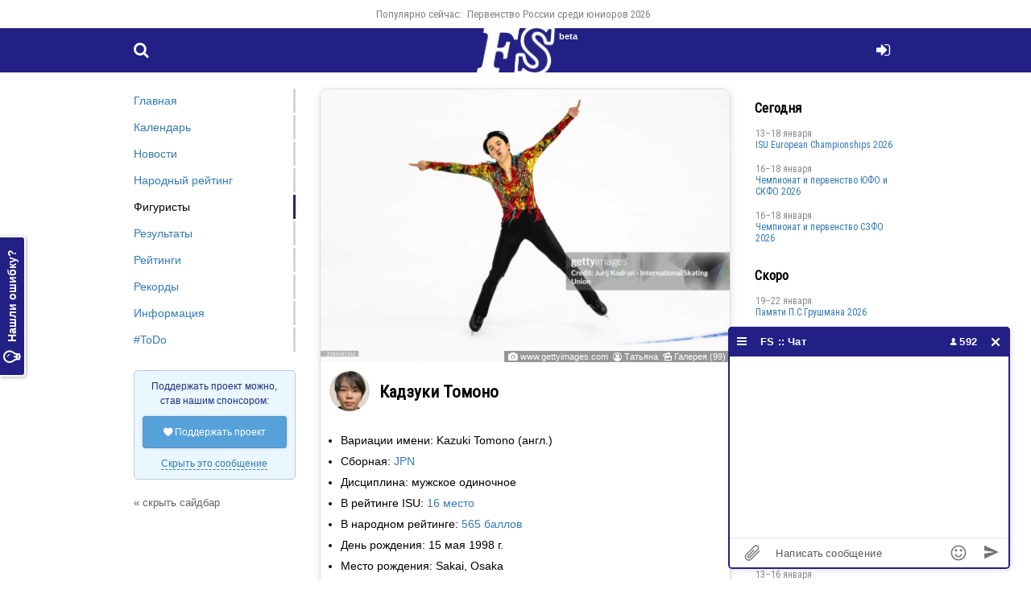

--- FILE ---
content_type: text/html; charset=UTF-8
request_url: https://figure-skaters.ru/kazuki_tomono
body_size: 13911
content:
<!DOCTYPE html>
<html lang="ru">
<head>
    <!--[if lt IE 9]>
    <script language="javascript" type="text/javascript" src="//html5shim.googlecode.com/svn/trunk/html5.js"></script><![endif]-->
    <meta charset="UTF-8">
    <link rel="preconnect" href="https://fonts.googleapis.com">
    <link rel="preconnect" href="https://fonts.gstatic.com" crossorigin>
    <link href="https://fonts.googleapis.com/css2?family=Oswald:wght@200;400&family=Roboto+Condensed&display=swap" rel="stylesheet">
        <meta http-equiv="X-UA-Compatible" content="IE=edge">
    <meta name="viewport" content="width=device-width, initial-scale=1">
    <meta property="og:image" content="/i/fs-logo-512x512.png"/>
    <link rel="canonical" href="https://figure-skaters.ru/kazuki_tomono" />    <title>Кадзуки Томоно: информация о фигуристе</title>
    <meta name="description" content="Вариации имени: Kazuki Tomono (англ.)Сборная: JPNДисциплина: мужское одиночное В рейтинге ISU: 16 место В народном рейтинге: 565 баллов День рождения: 15 мая 1998 г. Место рождения: Sakai, Osaka Место проживания:">
        <meta name="csrf-param" content="_csrfFs">
<meta name="csrf-token" content="8DPnDYN1ghzIg67UznAPoPLnbacZEXHMJL-_hnVN9OTHQK5E4QPSK57rmp2RIVr2hYwCylRCSfhJ7MbjHCmzgw==">

<link href="/css/main.css?v=1760271876" rel="stylesheet">
<link href="/css/main-resp.css?v=1725468950" rel="stylesheet">
<link href="/css/ext.css?v=1725390719" rel="stylesheet">
<script src="/js/ext.js?v=1664885096"></script>
<script src="/js/main.js?v=1746279492"></script>
    <link rel="apple-touch-icon" sizes="180x180" href="/apple-touch-icon.png">
    <link rel="icon" type="image/png" sizes="32x32" href="/favicon-32x32.png">
    <link rel="icon" type="image/png" sizes="16x16" href="/favicon-16x16.png">
    <link rel="manifest" href="/site.webmanifest">
    <link rel="mask-icon" href="/safari-pinned-tab.svg" color="#5bbad5">
    <meta name="msapplication-TileColor" content="#da532c">
    <meta name="theme-color" content="#ffffff">
        <!-- Global site tag (gtag.js) - Google Analytics -->
    <script async src="https://www.googletagmanager.com/gtag/js?id=UA-200566087-1">
    </script>
    <script>
        window.dataLayer = window.dataLayer || [];

        function gtag() {
            dataLayer.push(arguments);
        }

        gtag('js', new Date());
        gtag('config', 'UA-200566087-1');
    </script>

    <!-- Yandex.RTB -->
    <script>window.yaContextCb = window.yaContextCb || []</script>
    <script src="https://yandex.ru/ads/system/context.js" async></script>
            <script src="https://cdn.adfinity.pro/code/figure-skaters.ru/adfinity.js" async></script>
        </head>
<body>
<a href="#" id="toTop" onclick="return topFunction();"><i class="ico icon-angle-up" style="display: table-cell; height: 50px; width: 50px; line-height: 50px; vertical-align: middle;"></i></a>

<div id="drag">
    <div id="drag-head">
        <i class="ico icon-videocam"></i> Трансляция
    </div>
    <div id="drag-body"></div>
</div><a id="feedbackTab" href="/user/login" rel="modal:open"><i class="ico icon-lightbulb"></i> Нашли ошибку?</a><div id="topper">
    <div class="container">
        <ul><li>Популярно сейчас:</li><li><a href="/russian_junior_championship_2026">Первенство России среди юниоров 2026</a></li></ul>    </div>
</div>

<header>
    <div class="container">
        <a id="menu" href="#" onclick="$('nav').css('left', 0); $('#bg').fadeIn(200); return false;"><i class="ico icon-menu"></i></a>
        <a id="search" href="/search"><i class="ico icon-search"></i></a>
        <a id="login" href="/user/login" rel="modal:open"><i class="ico icon-login"></i></a>        <a id="openReformal" href="/error-on-page?url=%2Fkazuki_tomono" rel="modal:open"><i class="ico icon-lightbulb"></i></a>        <a id="logo" href="/"><span class="beta">beta</span><img src="/lw.png"></a>
    </div>
</header>





<div id="searchModal" class="modal" style="width: 100%; top: -30%;">
    <select id="searchSelect"></select><br><br>
    <p>&nbsp;</p>
</div>







<div id="main" class="skaters">
    <div class="container flex">
        <article>
            <div class="block">
    <div id="skaterHeader"><a target="_blank" href="/i/49/f2/49f250a73f.jpg"><picture>
                <source srcset="/i/49/f2/49f250a73f-c.webp" type="image/webp">
                <img id="skater-header" style="max-width: 100%; vertical-align: middle;" src="/i/49/f2/49f250a73f-c.jpeg" alt="Кадзуки Томоно" data-full-path="49/f2/49f250a73f.jpg" data-image-id="147084" />
            </picture></a><span class="header-photo-source"><i class="ico icon-camera-1"></i> <a rel="nofollow" target="_blank" href="https://www.gettyimages.com/">www.gettyimages.com</a> &nbsp;<i class="ico icon-user-circle-o"></i> <a href="/fan-zone/2133">Татьяна</a> &nbsp;<i class="ico icon-picture"></i> <a href="#" onclick="$('#skaterHeaders picture').show(); $('#skaterHeaders').toggle(); return false;">Галерея (99)</a></span></div><div id="skaterHeaders" style="display: none;"><div style="position: relative;"><a target="_blank" href="/i/7d/27/7d2700f626-c.jpeg"><picture>
    <source srcset="/i/7d/27/7d2700f626-c.webp" type="image/webp" />
    <img loading="lazy" style="max-width: 100%; vertical-align: middle;" src="/i/7d/27/7d2700f626-c.jpeg" alt="Кадзуки Томоно" />
</picture></a><span class="header-photo-source"><i class="ico icon-camera-1"></i> <a rel="nofollow" target="_blank" href="https://www.gettyimages.com/">www.gettyimages.com</a> &nbsp;<i class="ico icon-user-circle-o"></i> <a href="/fan-zone/2133">Татьяна</a></span></div><div style="position: relative;"><a target="_blank" href="/i/b6/f2/b6f28188b7-c.jpeg"><picture>
    <source srcset="/i/b6/f2/b6f28188b7-c.webp" type="image/webp" />
    <img loading="lazy" style="max-width: 100%; vertical-align: middle;" src="/i/b6/f2/b6f28188b7-c.jpeg" alt="Кадзуки Томоно" />
</picture></a><span class="header-photo-source"><i class="ico icon-camera-1"></i> <a rel="nofollow" target="_blank" href="https://www.gettyimages.com/">www.gettyimages.com</a> &nbsp;<i class="ico icon-user-circle-o"></i> <a href="/fan-zone/2133">Татьяна</a></span></div><div style="position: relative;"><a target="_blank" href="/i/6b/e0/6be0bb7a19-c.jpeg"><picture>
    <source srcset="/i/6b/e0/6be0bb7a19-c.webp" type="image/webp" />
    <img loading="lazy" style="max-width: 100%; vertical-align: middle;" src="/i/6b/e0/6be0bb7a19-c.jpeg" alt="Кадзуки Томоно" />
</picture></a><span class="header-photo-source"><i class="ico icon-camera-1"></i> <a rel="nofollow" target="_blank" href="https://www.gettyimages.com/">www.gettyimages.com</a> &nbsp;<i class="ico icon-user-circle-o"></i> <a href="/fan-zone/2133">Татьяна</a></span></div><div style="position: relative;"><a target="_blank" href="/i/2d/2b/2d2bcd0fde-c.jpeg"><picture>
    <source srcset="/i/2d/2b/2d2bcd0fde-c.webp" type="image/webp" />
    <img loading="lazy" style="max-width: 100%; vertical-align: middle;" src="/i/2d/2b/2d2bcd0fde-c.jpeg" alt="Кадзуки Томоно" />
</picture></a><span class="header-photo-source"><i class="ico icon-camera-1"></i> <a rel="nofollow" target="_blank" href="https://www.gettyimages.com/">www.gettyimages.com</a> &nbsp;<i class="ico icon-user-circle-o"></i> <a href="/fan-zone/2133">Татьяна</a></span></div><div style="position: relative;"><a target="_blank" href="/i/ad/3b/ad3bf1980f-c.jpeg"><picture>
    <source srcset="/i/ad/3b/ad3bf1980f-c.webp" type="image/webp" />
    <img loading="lazy" style="max-width: 100%; vertical-align: middle;" src="/i/ad/3b/ad3bf1980f-c.jpeg" alt="Кадзуки Томоно" />
</picture></a><span class="header-photo-source"><i class="ico icon-camera-1"></i> <a rel="nofollow" target="_blank" href="https://www.gettyimages.com/">www.gettyimages.com</a> &nbsp;<i class="ico icon-user-circle-o"></i> <a href="/fan-zone/2133">Татьяна</a></span></div><div style="position: relative;"><a target="_blank" href="/i/0f/5b/0f5bf20d1a-c.jpeg"><picture>
    <source srcset="/i/0f/5b/0f5bf20d1a-c.webp" type="image/webp" />
    <img loading="lazy" style="max-width: 100%; vertical-align: middle;" src="/i/0f/5b/0f5bf20d1a-c.jpeg" alt="Кадзуки Томоно" />
</picture></a><span class="header-photo-source"><i class="ico icon-camera-1"></i> <a rel="nofollow" target="_blank" href="https://www.gettyimages.com/">www.gettyimages.com</a> &nbsp;<i class="ico icon-user-circle-o"></i> <a href="/fan-zone/2133">Татьяна</a></span></div><div style="position: relative;"><a target="_blank" href="/i/e4/d0/e4d05248b9-c.jpeg"><picture>
    <source srcset="/i/e4/d0/e4d05248b9-c.webp" type="image/webp" />
    <img loading="lazy" style="max-width: 100%; vertical-align: middle;" src="/i/e4/d0/e4d05248b9-c.jpeg" alt="Кадзуки Томоно" />
</picture></a><span class="header-photo-source"><i class="ico icon-camera-1"></i> <a rel="nofollow" target="_blank" href="https://www.gettyimages.com/">www.gettyimages.com</a> &nbsp;<i class="ico icon-user-circle-o"></i> <a href="/fan-zone/2133">Татьяна</a></span></div><div style="position: relative;"><a target="_blank" href="/i/8f/fb/8ffb9c5126-c.jpeg"><picture>
    <source srcset="/i/8f/fb/8ffb9c5126-c.webp" type="image/webp" />
    <img loading="lazy" style="max-width: 100%; vertical-align: middle;" src="/i/8f/fb/8ffb9c5126-c.jpeg" alt="Кадзуки Томоно" />
</picture></a><span class="header-photo-source"><i class="ico icon-camera-1"></i> <a rel="nofollow" target="_blank" href="https://www.gettyimages.com/">www.gettyimages.com</a> &nbsp;<i class="ico icon-user-circle-o"></i> <a href="/fan-zone/2133">Татьяна</a></span></div><div style="position: relative;"><a target="_blank" href="/i/92/81/928159eccc-c.jpeg"><picture>
    <source srcset="/i/92/81/928159eccc-c.webp" type="image/webp" />
    <img loading="lazy" style="max-width: 100%; vertical-align: middle;" src="/i/92/81/928159eccc-c.jpeg" alt="Кадзуки Томоно" />
</picture></a><span class="header-photo-source"><i class="ico icon-camera-1"></i> <a rel="nofollow" target="_blank" href="https://www.gettyimages.com/">www.gettyimages.com</a> &nbsp;<i class="ico icon-user-circle-o"></i> <a href="/fan-zone/2133">Татьяна</a></span></div><div style="position: relative;"><a target="_blank" href="/i/e7/91/e791fb24f1-c.jpeg"><picture>
    <source srcset="/i/e7/91/e791fb24f1-c.webp" type="image/webp" />
    <img loading="lazy" style="max-width: 100%; vertical-align: middle;" src="/i/e7/91/e791fb24f1-c.jpeg" alt="Кадзуки Томоно" />
</picture></a><span class="header-photo-source"><i class="ico icon-camera-1"></i> <a rel="nofollow" target="_blank" href="https://www.gettyimages.com/">www.gettyimages.com</a> &nbsp;<i class="ico icon-user-circle-o"></i> <a href="/fan-zone/2133">Татьяна</a></span></div><div style="position: relative;"><a target="_blank" href="/i/33/d9/33d9325816-c.jpeg"><picture>
    <source srcset="/i/33/d9/33d9325816-c.webp" type="image/webp" />
    <img loading="lazy" style="max-width: 100%; vertical-align: middle;" src="/i/33/d9/33d9325816-c.jpeg" alt="Кадзуки Томоно" />
</picture></a><span class="header-photo-source"><i class="ico icon-camera-1"></i> <a rel="nofollow" target="_blank" href="https://www.gettyimages.com/">www.gettyimages.com</a> &nbsp;<i class="ico icon-user-circle-o"></i> <a href="/fan-zone/2133">Татьяна</a></span></div><div style="position: relative;"><a target="_blank" href="/i/61/df/61dfa2dd82-c.jpeg"><picture>
    <source srcset="/i/61/df/61dfa2dd82-c.webp" type="image/webp" />
    <img loading="lazy" style="max-width: 100%; vertical-align: middle;" src="/i/61/df/61dfa2dd82-c.jpeg" alt="Кадзуки Томоно" />
</picture></a><span class="header-photo-source"><i class="ico icon-camera-1"></i> <a rel="nofollow" target="_blank" href="https://www.gettyimages.com/">www.gettyimages.com</a> &nbsp;<i class="ico icon-user-circle-o"></i> <a href="/fan-zone/2133">Татьяна</a></span></div><div style="position: relative;"><a target="_blank" href="/i/48/5e/485eaeef4f-c.jpeg"><picture>
    <source srcset="/i/48/5e/485eaeef4f-c.webp" type="image/webp" />
    <img loading="lazy" style="max-width: 100%; vertical-align: middle;" src="/i/48/5e/485eaeef4f-c.jpeg" alt="Кадзуки Томоно" />
</picture></a><span class="header-photo-source"><i class="ico icon-camera-1"></i> <a rel="nofollow" target="_blank" href="https://www.gettyimages.com/">www.gettyimages.com</a> &nbsp;<i class="ico icon-user-circle-o"></i> <a href="/fan-zone/2133">Татьяна</a></span></div><div style="position: relative;"><a target="_blank" href="/i/69/89/6989a70c92-c.jpeg"><picture>
    <source srcset="/i/69/89/6989a70c92-c.webp" type="image/webp" />
    <img loading="lazy" style="max-width: 100%; vertical-align: middle;" src="/i/69/89/6989a70c92-c.jpeg" alt="Кадзуки Томоно" />
</picture></a><span class="header-photo-source"><i class="ico icon-camera-1"></i> <a rel="nofollow" target="_blank" href="https://www.gettyimages.com/">www.gettyimages.com</a> &nbsp;<i class="ico icon-user-circle-o"></i> <a href="/fan-zone/2133">Татьяна</a></span></div><div style="position: relative;"><a target="_blank" href="/i/f1/4a/f14a9a6937-c.jpeg"><picture>
    <source srcset="/i/f1/4a/f14a9a6937-c.webp" type="image/webp" />
    <img loading="lazy" style="max-width: 100%; vertical-align: middle;" src="/i/f1/4a/f14a9a6937-c.jpeg" alt="Кадзуки Томоно" />
</picture></a><span class="header-photo-source"><i class="ico icon-camera-1"></i> <a rel="nofollow" target="_blank" href="https://www.gettyimages.com/">www.gettyimages.com</a> &nbsp;<i class="ico icon-user-circle-o"></i> <a href="/fan-zone/2133">Татьяна</a></span></div><div style="position: relative;"><a target="_blank" href="/i/9c/01/9c01253ae8-c.jpeg"><picture>
    <source srcset="/i/9c/01/9c01253ae8-c.webp" type="image/webp" />
    <img loading="lazy" style="max-width: 100%; vertical-align: middle;" src="/i/9c/01/9c01253ae8-c.jpeg" alt="Кадзуки Томоно" />
</picture></a><span class="header-photo-source"><i class="ico icon-camera-1"></i> <a rel="nofollow" target="_blank" href="https://www.gettyimages.com/">www.gettyimages.com</a> &nbsp;<i class="ico icon-user-circle-o"></i> <a href="/fan-zone/2133">Татьяна</a></span></div><div style="position: relative;"><a target="_blank" href="/i/7e/c2/7ec2ba88e2-c.jpeg"><picture>
    <source srcset="/i/7e/c2/7ec2ba88e2-c.webp" type="image/webp" />
    <img loading="lazy" style="max-width: 100%; vertical-align: middle;" src="/i/7e/c2/7ec2ba88e2-c.jpeg" alt="Кадзуки Томоно" />
</picture></a><span class="header-photo-source"><i class="ico icon-camera-1"></i> <a rel="nofollow" target="_blank" href="https://www.gettyimages.com/">www.gettyimages.com</a> &nbsp;<i class="ico icon-user-circle-o"></i> <a href="/fan-zone/2133">Татьяна</a></span></div><div style="position: relative;"><a target="_blank" href="/i/15/88/1588096f5d-c.jpeg"><picture>
    <source srcset="/i/15/88/1588096f5d-c.webp" type="image/webp" />
    <img loading="lazy" style="max-width: 100%; vertical-align: middle;" src="/i/15/88/1588096f5d-c.jpeg" alt="Кадзуки Томоно" />
</picture></a><span class="header-photo-source"><i class="ico icon-camera-1"></i> <a rel="nofollow" target="_blank" href="https://www.gettyimages.com/">www.gettyimages.com</a> &nbsp;<i class="ico icon-user-circle-o"></i> <a href="/fan-zone/2133">Татьяна</a></span></div><div style="position: relative;"><a target="_blank" href="/i/e6/a5/e6a5b5f943-c.jpeg"><picture>
    <source srcset="/i/e6/a5/e6a5b5f943-c.webp" type="image/webp" />
    <img loading="lazy" style="max-width: 100%; vertical-align: middle;" src="/i/e6/a5/e6a5b5f943-c.jpeg" alt="Кадзуки Томоно" />
</picture></a><span class="header-photo-source"><i class="ico icon-camera-1"></i> <a rel="nofollow" target="_blank" href="https://www.gettyimages.com/">www.gettyimages.com</a> &nbsp;<i class="ico icon-user-circle-o"></i> <a href="/fan-zone/2133">Татьяна</a></span></div><div style="position: relative;"><a target="_blank" href="/i/da/c2/dac249c434-c.jpeg"><picture>
    <source srcset="/i/da/c2/dac249c434-c.webp" type="image/webp" />
    <img loading="lazy" style="max-width: 100%; vertical-align: middle;" src="/i/da/c2/dac249c434-c.jpeg" alt="Кадзуки Томоно" />
</picture></a><span class="header-photo-source"><i class="ico icon-camera-1"></i> <a rel="nofollow" target="_blank" href="https://www.gettyimages.com/">www.gettyimages.com</a> &nbsp;<i class="ico icon-user-circle-o"></i> <a href="/fan-zone/2133">Татьяна</a></span></div><div style="position: relative;"><a target="_blank" href="/i/6b/62/6b624e1b6c-c.jpeg"><picture>
    <source srcset="/i/6b/62/6b624e1b6c-c.webp" type="image/webp" />
    <img loading="lazy" style="max-width: 100%; vertical-align: middle;" src="/i/6b/62/6b624e1b6c-c.jpeg" alt="Кадзуки Томоно" />
</picture></a><span class="header-photo-source"><i class="ico icon-camera-1"></i> <a rel="nofollow" target="_blank" href="https://www.gettyimages.com/">www.gettyimages.com</a> &nbsp;<i class="ico icon-user-circle-o"></i> <a href="/fan-zone/2133">Татьяна</a></span></div><div style="position: relative;"><a target="_blank" href="/i/49/f2/49f250a73f-c.jpeg"><picture>
    <source srcset="/i/49/f2/49f250a73f-c.webp" type="image/webp" />
    <img loading="lazy" style="max-width: 100%; vertical-align: middle;" src="/i/49/f2/49f250a73f-c.jpeg" alt="Кадзуки Томоно" />
</picture></a><span class="header-photo-source"><i class="ico icon-camera-1"></i> <a rel="nofollow" target="_blank" href="https://www.gettyimages.com/">www.gettyimages.com</a> &nbsp;<i class="ico icon-user-circle-o"></i> <a href="/fan-zone/2133">Татьяна</a></span></div><div style="position: relative;"><a target="_blank" href="/i/5f/3c/5f3c4f408c-c.jpeg"><picture>
    <source srcset="/i/5f/3c/5f3c4f408c-c.webp" type="image/webp" />
    <img loading="lazy" style="max-width: 100%; vertical-align: middle;" src="/i/5f/3c/5f3c4f408c-c.jpeg" alt="Кадзуки Томоно" />
</picture></a><span class="header-photo-source"><i class="ico icon-camera-1"></i> <a rel="nofollow" target="_blank" href="https://www.gettyimages.com/">www.gettyimages.com</a> &nbsp;<i class="ico icon-user-circle-o"></i> <a href="/fan-zone/2133">Татьяна</a></span></div><div style="position: relative;"><a target="_blank" href="/i/a1/69/a16974db21-c.jpeg"><picture>
    <source srcset="/i/a1/69/a16974db21-c.webp" type="image/webp" />
    <img loading="lazy" style="max-width: 100%; vertical-align: middle;" src="/i/a1/69/a16974db21-c.jpeg" alt="Кадзуки Томоно" />
</picture></a><span class="header-photo-source"><i class="ico icon-camera-1"></i> <a rel="nofollow" target="_blank" href="https://www.gettyimages.com/">www.gettyimages.com</a> &nbsp;<i class="ico icon-user-circle-o"></i> <a href="/fan-zone/2133">Татьяна</a></span></div><div style="position: relative;"><a target="_blank" href="/i/d1/be/d1be7f5c69-c.jpeg"><picture>
    <source srcset="/i/d1/be/d1be7f5c69-c.webp" type="image/webp" />
    <img loading="lazy" style="max-width: 100%; vertical-align: middle;" src="/i/d1/be/d1be7f5c69-c.jpeg" alt="Кадзуки Томоно" />
</picture></a><span class="header-photo-source"><i class="ico icon-camera-1"></i> <a rel="nofollow" target="_blank" href="https://www.gettyimages.com/">www.gettyimages.com</a> &nbsp;<i class="ico icon-user-circle-o"></i> <a href="/fan-zone/2133">Татьяна</a></span></div><div style="position: relative;"><a target="_blank" href="/i/7d/72/7d72ef4064-c.jpeg"><picture>
    <source srcset="/i/7d/72/7d72ef4064-c.webp" type="image/webp" />
    <img loading="lazy" style="max-width: 100%; vertical-align: middle;" src="/i/7d/72/7d72ef4064-c.jpeg" alt="Кадзуки Томоно" />
</picture></a><span class="header-photo-source"><i class="ico icon-camera-1"></i> <a rel="nofollow" target="_blank" href="https://www.gettyimages.com/">www.gettyimages.com</a> &nbsp;<i class="ico icon-user-circle-o"></i> <a href="/fan-zone/2133">Татьяна</a></span></div><div style="position: relative;"><a target="_blank" href="/i/67/d2/67d27bf3b0-c.jpeg"><picture>
    <source srcset="/i/67/d2/67d27bf3b0-c.webp" type="image/webp" />
    <img loading="lazy" style="max-width: 100%; vertical-align: middle;" src="/i/67/d2/67d27bf3b0-c.jpeg" alt="Кадзуки Томоно" />
</picture></a><span class="header-photo-source"><i class="ico icon-camera-1"></i> <a rel="nofollow" target="_blank" href="https://www.gettyimages.com/">www.gettyimages.com</a> &nbsp;<i class="ico icon-user-circle-o"></i> <a href="/fan-zone/2133">Татьяна</a></span></div><div style="position: relative;"><a target="_blank" href="/i/23/22/23221c55de-c.jpeg"><picture>
    <source srcset="/i/23/22/23221c55de-c.webp" type="image/webp" />
    <img loading="lazy" style="max-width: 100%; vertical-align: middle;" src="/i/23/22/23221c55de-c.jpeg" alt="Кадзуки Томоно" />
</picture></a><span class="header-photo-source"><i class="ico icon-camera-1"></i> <a rel="nofollow" target="_blank" href="https://www.gettyimages.com/">www.gettyimages.com</a> &nbsp;<i class="ico icon-user-circle-o"></i> <a href="/fan-zone/2133">Татьяна</a></span></div><div style="position: relative;"><a target="_blank" href="/i/47/4e/474e936b33-c.jpeg"><picture>
    <source srcset="/i/47/4e/474e936b33-c.webp" type="image/webp" />
    <img loading="lazy" style="max-width: 100%; vertical-align: middle;" src="/i/47/4e/474e936b33-c.jpeg" alt="Кадзуки Томоно" />
</picture></a><span class="header-photo-source"><i class="ico icon-camera-1"></i> <a rel="nofollow" target="_blank" href="https://www.gettyimages.com/">www.gettyimages.com</a> &nbsp;<i class="ico icon-user-circle-o"></i> <a href="/fan-zone/2133">Татьяна</a></span></div><div style="position: relative;"><a target="_blank" href="/i/c6/ba/c6ba3ff051-c.jpeg"><picture>
    <source srcset="/i/c6/ba/c6ba3ff051-c.webp" type="image/webp" />
    <img loading="lazy" style="max-width: 100%; vertical-align: middle;" src="/i/c6/ba/c6ba3ff051-c.jpeg" alt="Кадзуки Томоно" />
</picture></a><span class="header-photo-source"><i class="ico icon-camera-1"></i> <a rel="nofollow" target="_blank" href="https://www.gettyimages.com/">www.gettyimages.com</a> &nbsp;<i class="ico icon-user-circle-o"></i> <a href="/fan-zone/2133">Татьяна</a></span></div><div style="position: relative;"><a target="_blank" href="/i/e1/50/e150de2b54-c.jpeg"><picture>
    <source srcset="/i/e1/50/e150de2b54-c.webp" type="image/webp" />
    <img loading="lazy" style="max-width: 100%; vertical-align: middle;" src="/i/e1/50/e150de2b54-c.jpeg" alt="Кадзуки Томоно" />
</picture></a><span class="header-photo-source"><i class="ico icon-camera-1"></i> <a rel="nofollow" target="_blank" href="https://www.gettyimages.com/">www.gettyimages.com</a> &nbsp;<i class="ico icon-user-circle-o"></i> <a href="/fan-zone/2133">Татьяна</a></span></div><div style="position: relative;"><a target="_blank" href="/i/65/65/6565cc85b0-c.jpeg"><picture>
    <source srcset="/i/65/65/6565cc85b0-c.webp" type="image/webp" />
    <img loading="lazy" style="max-width: 100%; vertical-align: middle;" src="/i/65/65/6565cc85b0-c.jpeg" alt="Кадзуки Томоно" />
</picture></a><span class="header-photo-source"><i class="ico icon-camera-1"></i> <a rel="nofollow" target="_blank" href="https://www.gettyimages.com/">www.gettyimages.com</a> &nbsp;<i class="ico icon-user-circle-o"></i> <a href="/fan-zone/2133">Татьяна</a></span></div><div style="position: relative;"><a target="_blank" href="/i/12/f6/12f6e39f07-c.jpeg"><picture>
    <source srcset="/i/12/f6/12f6e39f07-c.webp" type="image/webp" />
    <img loading="lazy" style="max-width: 100%; vertical-align: middle;" src="/i/12/f6/12f6e39f07-c.jpeg" alt="Кадзуки Томоно" />
</picture></a><span class="header-photo-source"><i class="ico icon-camera-1"></i> <a rel="nofollow" target="_blank" href="https://www.gettyimages.com/">www.gettyimages.com</a> &nbsp;<i class="ico icon-user-circle-o"></i> <a href="/fan-zone/2133">Татьяна</a></span></div><div style="position: relative;"><a target="_blank" href="/i/95/d4/95d4987f9f-c.jpeg"><picture>
    <source srcset="/i/95/d4/95d4987f9f-c.webp" type="image/webp" />
    <img loading="lazy" style="max-width: 100%; vertical-align: middle;" src="/i/95/d4/95d4987f9f-c.jpeg" alt="Кадзуки Томоно" />
</picture></a><span class="header-photo-source"><i class="ico icon-camera-1"></i> <a rel="nofollow" target="_blank" href="https://www.gettyimages.com/">www.gettyimages.com</a> &nbsp;<i class="ico icon-user-circle-o"></i> <a href="/fan-zone/2133">Татьяна</a></span></div><div style="position: relative;"><a target="_blank" href="/i/5a/7f/5a7f9749ae-c.jpeg"><picture>
    <source srcset="/i/5a/7f/5a7f9749ae-c.webp" type="image/webp" />
    <img loading="lazy" style="max-width: 100%; vertical-align: middle;" src="/i/5a/7f/5a7f9749ae-c.jpeg" alt="Кадзуки Томоно" />
</picture></a><span class="header-photo-source"><i class="ico icon-camera-1"></i> <a rel="nofollow" target="_blank" href="https://www.gettyimages.com/">www.gettyimages.com</a> &nbsp;<i class="ico icon-user-circle-o"></i> <a href="/fan-zone/2133">Татьяна</a></span></div><div style="position: relative;"><a target="_blank" href="/i/2d/e4/2de4da8a98-c.jpeg"><picture>
    <source srcset="/i/2d/e4/2de4da8a98-c.webp" type="image/webp" />
    <img loading="lazy" style="max-width: 100%; vertical-align: middle;" src="/i/2d/e4/2de4da8a98-c.jpeg" alt="Кадзуки Томоно" />
</picture></a><span class="header-photo-source"><i class="ico icon-camera-1"></i> <a rel="nofollow" target="_blank" href="https://www.gettyimages.com/">www.gettyimages.com</a> &nbsp;<i class="ico icon-user-circle-o"></i> <a href="/fan-zone/2133">Татьяна</a></span></div><div style="position: relative;"><a target="_blank" href="/i/57/da/57daf0d871-c.jpeg"><picture>
    <source srcset="/i/57/da/57daf0d871-c.webp" type="image/webp" />
    <img loading="lazy" style="max-width: 100%; vertical-align: middle;" src="/i/57/da/57daf0d871-c.jpeg" alt="Кадзуки Томоно" />
</picture></a><span class="header-photo-source"><i class="ico icon-camera-1"></i> <a rel="nofollow" target="_blank" href="https://www.gettyimages.com/">www.gettyimages.com</a> &nbsp;<i class="ico icon-user-circle-o"></i> <a href="/fan-zone/2133">Татьяна</a></span></div><div style="position: relative;"><a target="_blank" href="/i/43/6f/436f745ce6-c.jpeg"><picture>
    <source srcset="/i/43/6f/436f745ce6-c.webp" type="image/webp" />
    <img loading="lazy" style="max-width: 100%; vertical-align: middle;" src="/i/43/6f/436f745ce6-c.jpeg" alt="Кадзуки Томоно" />
</picture></a><span class="header-photo-source"><i class="ico icon-camera-1"></i> <a rel="nofollow" target="_blank" href="https://www.gettyimages.com/">www.gettyimages.com</a> &nbsp;<i class="ico icon-user-circle-o"></i> <a href="/fan-zone/2133">Татьяна</a></span></div><div style="position: relative;"><a target="_blank" href="/i/c4/84/c484ae72f0-c.jpeg"><picture>
    <source srcset="/i/c4/84/c484ae72f0-c.webp" type="image/webp" />
    <img loading="lazy" style="max-width: 100%; vertical-align: middle;" src="/i/c4/84/c484ae72f0-c.jpeg" alt="Кадзуки Томоно" />
</picture></a><span class="header-photo-source"><i class="ico icon-camera-1"></i> <a rel="nofollow" target="_blank" href="https://www.gettyimages.com/">www.gettyimages.com</a> &nbsp;<i class="ico icon-user-circle-o"></i> <a href="/fan-zone/2133">Татьяна</a></span></div><div style="position: relative;"><a target="_blank" href="/i/4f/a6/4fa6fbd446-c.jpeg"><picture>
    <source srcset="/i/4f/a6/4fa6fbd446-c.webp" type="image/webp" />
    <img loading="lazy" style="max-width: 100%; vertical-align: middle;" src="/i/4f/a6/4fa6fbd446-c.jpeg" alt="Кадзуки Томоно" />
</picture></a><span class="header-photo-source"><i class="ico icon-camera-1"></i> <a rel="nofollow" target="_blank" href="https://www.gettyimages.com/">www.gettyimages.com</a> &nbsp;<i class="ico icon-user-circle-o"></i> <a href="/fan-zone/2133">Татьяна</a></span></div><div style="position: relative;"><a target="_blank" href="/i/1c/ac/1cac05b4ec-c.jpeg"><picture>
    <source srcset="/i/1c/ac/1cac05b4ec-c.webp" type="image/webp" />
    <img loading="lazy" style="max-width: 100%; vertical-align: middle;" src="/i/1c/ac/1cac05b4ec-c.jpeg" alt="Кадзуки Томоно" />
</picture></a><span class="header-photo-source"><i class="ico icon-camera-1"></i> <a rel="nofollow" target="_blank" href="https://www.gettyimages.com/">www.gettyimages.com</a> &nbsp;<i class="ico icon-user-circle-o"></i> <a href="/fan-zone/2133">Татьяна</a></span></div><div style="position: relative;"><a target="_blank" href="/i/a9/0a/a90ad3ff54-c.jpeg"><picture>
    <source srcset="/i/a9/0a/a90ad3ff54-c.webp" type="image/webp" />
    <img loading="lazy" style="max-width: 100%; vertical-align: middle;" src="/i/a9/0a/a90ad3ff54-c.jpeg" alt="Кадзуки Томоно" />
</picture></a><span class="header-photo-source"><i class="ico icon-camera-1"></i> <a rel="nofollow" target="_blank" href="https://www.gettyimages.com/">www.gettyimages.com</a> &nbsp;<i class="ico icon-user-circle-o"></i> <a href="/fan-zone/2133">Татьяна</a></span></div><div style="position: relative;"><a target="_blank" href="/i/b0/bb/b0bb61126e-c.jpeg"><picture>
    <source srcset="/i/b0/bb/b0bb61126e-c.webp" type="image/webp" />
    <img loading="lazy" style="max-width: 100%; vertical-align: middle;" src="/i/b0/bb/b0bb61126e-c.jpeg" alt="Кадзуки Томоно" />
</picture></a><span class="header-photo-source"><i class="ico icon-camera-1"></i> <a rel="nofollow" target="_blank" href="https://www.gettyimages.com/">www.gettyimages.com</a> &nbsp;<i class="ico icon-user-circle-o"></i> <a href="/fan-zone/2133">Татьяна</a></span></div><div style="position: relative;"><a target="_blank" href="/i/52/6a/526aae6209-c.jpeg"><picture>
    <source srcset="/i/52/6a/526aae6209-c.webp" type="image/webp" />
    <img loading="lazy" style="max-width: 100%; vertical-align: middle;" src="/i/52/6a/526aae6209-c.jpeg" alt="Кадзуки Томоно" />
</picture></a><span class="header-photo-source"><i class="ico icon-camera-1"></i> <a rel="nofollow" target="_blank" href="https://www.gettyimages.com/">www.gettyimages.com</a> &nbsp;<i class="ico icon-user-circle-o"></i> <a href="/fan-zone/2133">Татьяна</a></span></div><div style="position: relative;"><a target="_blank" href="/i/28/2b/282b079707-c.jpeg"><picture>
    <source srcset="/i/28/2b/282b079707-c.webp" type="image/webp" />
    <img loading="lazy" style="max-width: 100%; vertical-align: middle;" src="/i/28/2b/282b079707-c.jpeg" alt="Кадзуки Томоно" />
</picture></a><span class="header-photo-source"><i class="ico icon-camera-1"></i> <a rel="nofollow" target="_blank" href="https://www.gettyimages.com/">www.gettyimages.com</a> &nbsp;<i class="ico icon-user-circle-o"></i> <a href="/fan-zone/2133">Татьяна</a></span></div><div style="position: relative;"><a target="_blank" href="/i/26/1f/261f8cf52a-c.jpeg"><picture>
    <source srcset="/i/26/1f/261f8cf52a-c.webp" type="image/webp" />
    <img loading="lazy" style="max-width: 100%; vertical-align: middle;" src="/i/26/1f/261f8cf52a-c.jpeg" alt="Кадзуки Томоно" />
</picture></a><span class="header-photo-source"><i class="ico icon-camera-1"></i> <a rel="nofollow" target="_blank" href="https://www.gettyimages.com/">www.gettyimages.com</a> &nbsp;<i class="ico icon-user-circle-o"></i> <a href="/fan-zone/2133">Татьяна</a></span></div><div style="position: relative;"><a target="_blank" href="/i/97/ad/97adeb03f2-c.jpeg"><picture>
    <source srcset="/i/97/ad/97adeb03f2-c.webp" type="image/webp" />
    <img loading="lazy" style="max-width: 100%; vertical-align: middle;" src="/i/97/ad/97adeb03f2-c.jpeg" alt="Кадзуки Томоно" />
</picture></a><span class="header-photo-source"><i class="ico icon-camera-1"></i> <a rel="nofollow" target="_blank" href="https://www.gettyimages.com/">www.gettyimages.com</a> &nbsp;<i class="ico icon-user-circle-o"></i> <a href="/fan-zone/2133">Татьяна</a></span></div><div style="position: relative;"><a target="_blank" href="/i/06/40/064023af2c-c.jpeg"><picture>
    <source srcset="/i/06/40/064023af2c-c.webp" type="image/webp" />
    <img loading="lazy" style="max-width: 100%; vertical-align: middle;" src="/i/06/40/064023af2c-c.jpeg" alt="Кадзуки Томоно" />
</picture></a><span class="header-photo-source"><i class="ico icon-camera-1"></i> <a rel="nofollow" target="_blank" href="https://www.gettyimages.com/">www.gettyimages.com</a> &nbsp;<i class="ico icon-user-circle-o"></i> <a href="/fan-zone/2133">Татьяна</a></span></div><div style="position: relative;"><a target="_blank" href="/i/0e/60/0e603364b8-c.jpeg"><picture>
    <source srcset="/i/0e/60/0e603364b8-c.webp" type="image/webp" />
    <img loading="lazy" style="max-width: 100%; vertical-align: middle;" src="/i/0e/60/0e603364b8-c.jpeg" alt="Кадзуки Томоно" />
</picture></a><span class="header-photo-source"><i class="ico icon-camera-1"></i> <a rel="nofollow" target="_blank" href="https://www.gettyimages.com/">www.gettyimages.com</a> &nbsp;<i class="ico icon-user-circle-o"></i> <a href="/fan-zone/2133">Татьяна</a></span></div><div style="position: relative;"><a target="_blank" href="/i/84/2e/842e720624-c.jpeg"><picture>
    <source srcset="/i/84/2e/842e720624-c.webp" type="image/webp" />
    <img loading="lazy" style="max-width: 100%; vertical-align: middle;" src="/i/84/2e/842e720624-c.jpeg" alt="Кадзуки Томоно" />
</picture></a><span class="header-photo-source"><i class="ico icon-camera-1"></i> <a rel="nofollow" target="_blank" href="https://www.gettyimages.com/">www.gettyimages.com</a> &nbsp;<i class="ico icon-user-circle-o"></i> <a href="/fan-zone/2133">Татьяна</a></span></div><div style="position: relative;"><a target="_blank" href="/i/bd/87/bd87eeae5f-c.jpeg"><picture>
    <source srcset="/i/bd/87/bd87eeae5f-c.webp" type="image/webp" />
    <img loading="lazy" style="max-width: 100%; vertical-align: middle;" src="/i/bd/87/bd87eeae5f-c.jpeg" alt="Кадзуки Томоно" />
</picture></a><span class="header-photo-source"><i class="ico icon-camera-1"></i> <a rel="nofollow" target="_blank" href="https://www.gettyimages.com/">www.gettyimages.com</a> &nbsp;<i class="ico icon-user-circle-o"></i> <a href="/fan-zone/2133">Татьяна</a></span></div><div style="position: relative;"><a target="_blank" href="/i/ff/ce/ffceae4ec1-c.jpeg"><picture>
    <source srcset="/i/ff/ce/ffceae4ec1-c.webp" type="image/webp" />
    <img loading="lazy" style="max-width: 100%; vertical-align: middle;" src="/i/ff/ce/ffceae4ec1-c.jpeg" alt="Кадзуки Томоно" />
</picture></a><span class="header-photo-source"><i class="ico icon-camera-1"></i> <a rel="nofollow" target="_blank" href="https://www.gettyimages.com/">www.gettyimages.com</a> &nbsp;<i class="ico icon-user-circle-o"></i> <a href="/fan-zone/2133">Татьяна</a></span></div><div style="position: relative;"><a target="_blank" href="/i/31/0c/310cc6611b-c.jpeg"><picture>
    <source srcset="/i/31/0c/310cc6611b-c.webp" type="image/webp" />
    <img loading="lazy" style="max-width: 100%; vertical-align: middle;" src="/i/31/0c/310cc6611b-c.jpeg" alt="Кадзуки Томоно" />
</picture></a><span class="header-photo-source"><i class="ico icon-camera-1"></i> <a rel="nofollow" target="_blank" href="https://www.gettyimages.com/">www.gettyimages.com</a> &nbsp;<i class="ico icon-user-circle-o"></i> <a href="/fan-zone/2133">Татьяна</a></span></div><div style="position: relative;"><a target="_blank" href="/i/a1/46/a146d4092f-c.jpeg"><picture>
    <source srcset="/i/a1/46/a146d4092f-c.webp" type="image/webp" />
    <img loading="lazy" style="max-width: 100%; vertical-align: middle;" src="/i/a1/46/a146d4092f-c.jpeg" alt="Кадзуки Томоно" />
</picture></a><span class="header-photo-source"><i class="ico icon-camera-1"></i> <a rel="nofollow" target="_blank" href="https://www.gettyimages.com/">www.gettyimages.com</a> &nbsp;<i class="ico icon-user-circle-o"></i> <a href="/fan-zone/2133">Татьяна</a></span></div><div style="position: relative;"><a target="_blank" href="/i/c5/b2/c5b26eaea8-c.jpeg"><picture>
    <source srcset="/i/c5/b2/c5b26eaea8-c.webp" type="image/webp" />
    <img loading="lazy" style="max-width: 100%; vertical-align: middle;" src="/i/c5/b2/c5b26eaea8-c.jpeg" alt="Кадзуки Томоно" />
</picture></a><span class="header-photo-source"><i class="ico icon-camera-1"></i> <a rel="nofollow" target="_blank" href="https://www.gettyimages.com/">www.gettyimages.com</a> &nbsp;<i class="ico icon-user-circle-o"></i> <a href="/fan-zone/2133">Татьяна</a></span></div><div style="position: relative;"><a target="_blank" href="/i/f2/f1/f2f15c462e-c.jpeg"><picture>
    <source srcset="/i/f2/f1/f2f15c462e-c.webp" type="image/webp" />
    <img loading="lazy" style="max-width: 100%; vertical-align: middle;" src="/i/f2/f1/f2f15c462e-c.jpeg" alt="Кадзуки Томоно" />
</picture></a><span class="header-photo-source"><i class="ico icon-camera-1"></i> <a rel="nofollow" target="_blank" href="https://www.gettyimages.com/">www.gettyimages.com</a> &nbsp;<i class="ico icon-user-circle-o"></i> <a href="/fan-zone/2133">Татьяна</a></span></div><div style="position: relative;"><a target="_blank" href="/i/26/c9/26c936e68f-c.jpeg"><picture>
    <source srcset="/i/26/c9/26c936e68f-c.webp" type="image/webp" />
    <img loading="lazy" style="max-width: 100%; vertical-align: middle;" src="/i/26/c9/26c936e68f-c.jpeg" alt="Кадзуки Томоно" />
</picture></a><span class="header-photo-source"><i class="ico icon-camera-1"></i> <a rel="nofollow" target="_blank" href="https://www.gettyimages.com/">www.gettyimages.com</a> &nbsp;<i class="ico icon-user-circle-o"></i> <a href="/fan-zone/2133">Татьяна</a></span></div><div style="position: relative;"><a target="_blank" href="/i/51/70/517016df82-c.jpeg"><picture>
    <source srcset="/i/51/70/517016df82-c.webp" type="image/webp" />
    <img loading="lazy" style="max-width: 100%; vertical-align: middle;" src="/i/51/70/517016df82-c.jpeg" alt="Кадзуки Томоно" />
</picture></a><span class="header-photo-source"><i class="ico icon-camera-1"></i> <a rel="nofollow" target="_blank" href="https://www.gettyimages.com/">www.gettyimages.com</a> &nbsp;<i class="ico icon-user-circle-o"></i> <a href="/fan-zone/2133">Татьяна</a></span></div><div style="position: relative;"><a target="_blank" href="/i/cc/a1/cca1db0788-c.jpeg"><picture>
    <source srcset="/i/cc/a1/cca1db0788-c.webp" type="image/webp" />
    <img loading="lazy" style="max-width: 100%; vertical-align: middle;" src="/i/cc/a1/cca1db0788-c.jpeg" alt="Кадзуки Томоно" />
</picture></a><span class="header-photo-source"><i class="ico icon-camera-1"></i> <a rel="nofollow" target="_blank" href="https://www.gettyimages.com/">www.gettyimages.com</a> &nbsp;<i class="ico icon-user-circle-o"></i> <a href="/fan-zone/2133">Татьяна</a></span></div><div style="position: relative;"><a target="_blank" href="/i/4e/94/4e94d24394-c.jpeg"><picture>
    <source srcset="/i/4e/94/4e94d24394-c.webp" type="image/webp" />
    <img loading="lazy" style="max-width: 100%; vertical-align: middle;" src="/i/4e/94/4e94d24394-c.jpeg" alt="Кадзуки Томоно" />
</picture></a><span class="header-photo-source"><i class="ico icon-camera-1"></i> <a rel="nofollow" target="_blank" href="https://www.gettyimages.com/">www.gettyimages.com</a> &nbsp;<i class="ico icon-user-circle-o"></i> <a href="/fan-zone/2133">Татьяна</a></span></div><div style="position: relative;"><a target="_blank" href="/i/48/5a/485acc3e25-c.jpeg"><picture>
    <source srcset="/i/48/5a/485acc3e25-c.webp" type="image/webp" />
    <img loading="lazy" style="max-width: 100%; vertical-align: middle;" src="/i/48/5a/485acc3e25-c.jpeg" alt="Кадзуки Томоно" />
</picture></a><span class="header-photo-source"><i class="ico icon-camera-1"></i> <a rel="nofollow" target="_blank" href="https://www.gettyimages.com/">www.gettyimages.com</a> &nbsp;<i class="ico icon-user-circle-o"></i> <a href="/fan-zone/2133">Татьяна</a></span></div><div style="position: relative;"><a target="_blank" href="/i/35/61/35611fd031-c.jpeg"><picture>
    <source srcset="/i/35/61/35611fd031-c.webp" type="image/webp" />
    <img loading="lazy" style="max-width: 100%; vertical-align: middle;" src="/i/35/61/35611fd031-c.jpeg" alt="Кадзуки Томоно" />
</picture></a><span class="header-photo-source"><i class="ico icon-camera-1"></i> <a rel="nofollow" target="_blank" href="https://www.gettyimages.com/">www.gettyimages.com</a> &nbsp;<i class="ico icon-user-circle-o"></i> <a href="/fan-zone/2133">Татьяна</a></span></div><div style="position: relative;"><a target="_blank" href="/i/22/6f/226f901aa6-c2.jpeg"><picture>
    <source srcset="/i/22/6f/226f901aa6-c2.webp" type="image/webp" />
    <img loading="lazy" style="max-width: 100%; vertical-align: middle;" src="/i/22/6f/226f901aa6-c2.jpeg" alt="Кадзуки Томоно" />
</picture></a><span class="header-photo-source"><i class="ico icon-camera-1"></i> <a rel="nofollow" target="_blank" href="https://www.gettyimages.com/">www.gettyimages.com</a> &nbsp;<i class="ico icon-user-circle-o"></i> <a href="/fan-zone/2133">Татьяна</a></span></div><div style="position: relative;"><a target="_blank" href="/i/93/dd/93dd8e5411-c.jpeg"><picture>
    <source srcset="/i/93/dd/93dd8e5411-c.webp" type="image/webp" />
    <img loading="lazy" style="max-width: 100%; vertical-align: middle;" src="/i/93/dd/93dd8e5411-c.jpeg" alt="Кадзуки Томоно" />
</picture></a><span class="header-photo-source"><i class="ico icon-camera-1"></i> <a rel="nofollow" target="_blank" href="https://www.gettyimages.com/">www.gettyimages.com</a> &nbsp;<i class="ico icon-user-circle-o"></i> <a href="/fan-zone/2133">Татьяна</a></span></div><div style="position: relative;"><a target="_blank" href="/i/77/d1/77d19d4dd4-c.jpeg"><picture>
    <source srcset="/i/77/d1/77d19d4dd4-c.webp" type="image/webp" />
    <img loading="lazy" style="max-width: 100%; vertical-align: middle;" src="/i/77/d1/77d19d4dd4-c.jpeg" alt="Кадзуки Томоно" />
</picture></a><span class="header-photo-source"><i class="ico icon-camera-1"></i> <a rel="nofollow" target="_blank" href="https://www.gettyimages.com/">www.gettyimages.com</a> &nbsp;<i class="ico icon-user-circle-o"></i> <a href="/fan-zone/2133">Татьяна</a></span></div><div style="position: relative;"><a target="_blank" href="/i/89/12/8912e4ccb1-c.jpeg"><picture>
    <source srcset="/i/89/12/8912e4ccb1-c.webp" type="image/webp" />
    <img loading="lazy" style="max-width: 100%; vertical-align: middle;" src="/i/89/12/8912e4ccb1-c.jpeg" alt="Кадзуки Томоно" />
</picture></a><span class="header-photo-source"><i class="ico icon-camera-1"></i> <a rel="nofollow" target="_blank" href="https://www.gettyimages.com/">www.gettyimages.com</a> &nbsp;<i class="ico icon-user-circle-o"></i> <a href="/fan-zone/2133">Татьяна</a></span></div><div style="position: relative;"><a target="_blank" href="/i/07/5f/075fe58ca9-c.jpeg"><picture>
    <source srcset="/i/07/5f/075fe58ca9-c.webp" type="image/webp" />
    <img loading="lazy" style="max-width: 100%; vertical-align: middle;" src="/i/07/5f/075fe58ca9-c.jpeg" alt="Кадзуки Томоно" />
</picture></a><span class="header-photo-source"><i class="ico icon-camera-1"></i> <a rel="nofollow" target="_blank" href="https://www.gettyimages.com/">www.gettyimages.com</a> &nbsp;<i class="ico icon-user-circle-o"></i> <a href="/fan-zone/2133">Татьяна</a></span></div><div style="position: relative;"><a target="_blank" href="/i/55/37/55377e2115-c.jpeg"><picture>
    <source srcset="/i/55/37/55377e2115-c.webp" type="image/webp" />
    <img loading="lazy" style="max-width: 100%; vertical-align: middle;" src="/i/55/37/55377e2115-c.jpeg" alt="Кадзуки Томоно" />
</picture></a><span class="header-photo-source"><i class="ico icon-camera-1"></i> <a rel="nofollow" target="_blank" href="https://www.gettyimages.com/">www.gettyimages.com</a> &nbsp;<i class="ico icon-user-circle-o"></i> <a href="/fan-zone/2133">Татьяна</a></span></div><div style="position: relative;"><a target="_blank" href="/i/c5/99/c5995d7478-c.jpeg"><picture>
    <source srcset="/i/c5/99/c5995d7478-c.webp" type="image/webp" />
    <img loading="lazy" style="max-width: 100%; vertical-align: middle;" src="/i/c5/99/c5995d7478-c.jpeg" alt="Кадзуки Томоно" />
</picture></a><span class="header-photo-source"><i class="ico icon-camera-1"></i> <a rel="nofollow" target="_blank" href="https://www.gettyimages.com/">www.gettyimages.com</a> &nbsp;<i class="ico icon-user-circle-o"></i> <a href="/fan-zone/2133">Татьяна</a></span></div><div style="position: relative;"><a target="_blank" href="/i/e6/8b/e68b575530-c.jpeg"><picture>
    <source srcset="/i/e6/8b/e68b575530-c.webp" type="image/webp" />
    <img loading="lazy" style="max-width: 100%; vertical-align: middle;" src="/i/e6/8b/e68b575530-c.jpeg" alt="Кадзуки Томоно" />
</picture></a><span class="header-photo-source"><i class="ico icon-camera-1"></i> <a rel="nofollow" target="_blank" href="https://www.gettyimages.com/">www.gettyimages.com</a> &nbsp;<i class="ico icon-user-circle-o"></i> <a href="/fan-zone/2133">Татьяна</a></span></div><div style="position: relative;"><a target="_blank" href="/i/e6/8b/e68b575530-c.jpeg"><picture>
    <source srcset="/i/e6/8b/e68b575530-c.webp" type="image/webp" />
    <img loading="lazy" style="max-width: 100%; vertical-align: middle;" src="/i/e6/8b/e68b575530-c.jpeg" alt="Кадзуки Томоно" />
</picture></a><span class="header-photo-source"><i class="ico icon-user-circle-o"></i> <a href="/fan-zone/2133">Татьяна</a></span></div><div style="position: relative;"><a target="_blank" href="/i/67/3c/673c5362ce-c.jpeg"><picture>
    <source srcset="/i/67/3c/673c5362ce-c.webp" type="image/webp" />
    <img loading="lazy" style="max-width: 100%; vertical-align: middle;" src="/i/67/3c/673c5362ce-c.jpeg" alt="Кадзуки Томоно" />
</picture></a><span class="header-photo-source"><i class="ico icon-camera-1"></i> <a rel="nofollow" target="_blank" href="https://www.gettyimages.com/">www.gettyimages.com</a> &nbsp;<i class="ico icon-user-circle-o"></i> <a href="/fan-zone/2133">Татьяна</a></span></div><div style="position: relative;"><a target="_blank" href="/i/de/0c/de0c34c69a-c.jpeg"><picture>
    <source srcset="/i/de/0c/de0c34c69a-c.webp" type="image/webp" />
    <img loading="lazy" style="max-width: 100%; vertical-align: middle;" src="/i/de/0c/de0c34c69a-c.jpeg" alt="Кадзуки Томоно" />
</picture></a><span class="header-photo-source"><i class="ico icon-camera-1"></i> <a rel="nofollow" target="_blank" href="https://www.gettyimages.com/">www.gettyimages.com</a> &nbsp;<i class="ico icon-user-circle-o"></i> <a href="/fan-zone/2133">Татьяна</a></span></div><div style="position: relative;"><a target="_blank" href="/i/04/e3/04e37c158b-c.jpeg"><picture>
    <source srcset="/i/04/e3/04e37c158b-c.webp" type="image/webp" />
    <img loading="lazy" style="max-width: 100%; vertical-align: middle;" src="/i/04/e3/04e37c158b-c.jpeg" alt="Кадзуки Томоно" />
</picture></a><span class="header-photo-source"><i class="ico icon-camera-1"></i> <a rel="nofollow" target="_blank" href="https://www.gettyimages.com/">www.gettyimages.com</a> &nbsp;<i class="ico icon-user-circle-o"></i> <a href="/fan-zone/2133">Татьяна</a></span></div><div style="position: relative;"><a target="_blank" href="/i/3e/5c/3e5c1ab5db-c.jpeg"><picture>
    <source srcset="/i/3e/5c/3e5c1ab5db-c.webp" type="image/webp" />
    <img loading="lazy" style="max-width: 100%; vertical-align: middle;" src="/i/3e/5c/3e5c1ab5db-c.jpeg" alt="Кадзуки Томоно" />
</picture></a><span class="header-photo-source"><i class="ico icon-camera-1"></i> <a rel="nofollow" target="_blank" href="https://www.gettyimages.com/">www.gettyimages.com</a> &nbsp;<i class="ico icon-user-circle-o"></i> <a href="/fan-zone/2133">Татьяна</a></span></div><div style="position: relative;"><a target="_blank" href="/i/32/45/3245a7f59f-c.jpeg"><picture>
    <source srcset="/i/32/45/3245a7f59f-c.webp" type="image/webp" />
    <img loading="lazy" style="max-width: 100%; vertical-align: middle;" src="/i/32/45/3245a7f59f-c.jpeg" alt="Кадзуки Томоно" />
</picture></a><span class="header-photo-source"><i class="ico icon-camera-1"></i> <a rel="nofollow" target="_blank" href="https://www.gettyimages.com/">www.gettyimages.com</a> &nbsp;<i class="ico icon-user-circle-o"></i> <a href="/fan-zone/2133">Татьяна</a></span></div><div style="position: relative;"><a target="_blank" href="/i/a0/52/a052657fda-c.jpeg"><picture>
    <source srcset="/i/a0/52/a052657fda-c.webp" type="image/webp" />
    <img loading="lazy" style="max-width: 100%; vertical-align: middle;" src="/i/a0/52/a052657fda-c.jpeg" alt="Кадзуки Томоно" />
</picture></a><span class="header-photo-source"><i class="ico icon-camera-1"></i> <a rel="nofollow" target="_blank" href="https://www.gettyimages.com/">www.gettyimages.com</a> &nbsp;<i class="ico icon-user-circle-o"></i> <a href="/fan-zone/2133">Татьяна</a></span></div><div style="position: relative;"><a target="_blank" href="/i/20/6b/206b7610a5-c.jpeg"><picture>
    <source srcset="/i/20/6b/206b7610a5-c.webp" type="image/webp" />
    <img loading="lazy" style="max-width: 100%; vertical-align: middle;" src="/i/20/6b/206b7610a5-c.jpeg" alt="Кадзуки Томоно" />
</picture></a><span class="header-photo-source"><i class="ico icon-camera-1"></i> <a rel="nofollow" target="_blank" href="https://www.gettyimages.com/">www.gettyimages.com</a> &nbsp;<i class="ico icon-user-circle-o"></i> <a href="/fan-zone/2133">Татьяна</a></span></div><div style="position: relative;"><a target="_blank" href="/i/92/5c/925c39d2a8-c.jpeg"><picture>
    <source srcset="/i/92/5c/925c39d2a8-c.webp" type="image/webp" />
    <img loading="lazy" style="max-width: 100%; vertical-align: middle;" src="/i/92/5c/925c39d2a8-c.jpeg" alt="Кадзуки Томоно" />
</picture></a><span class="header-photo-source"><i class="ico icon-camera-1"></i> <a rel="nofollow" target="_blank" href="https://www.gettyimages.com/">www.gettyimages.com</a> &nbsp;<i class="ico icon-user-circle-o"></i> <a href="/fan-zone/2133">Татьяна</a></span></div><div style="position: relative;"><a target="_blank" href="/i/05/16/05160173e2-c.jpeg"><picture>
    <source srcset="/i/05/16/05160173e2-c.webp" type="image/webp" />
    <img loading="lazy" style="max-width: 100%; vertical-align: middle;" src="/i/05/16/05160173e2-c.jpeg" alt="Кадзуки Томоно" />
</picture></a><span class="header-photo-source"><i class="ico icon-camera-1"></i> <a rel="nofollow" target="_blank" href="https://www.gettyimages.com/">www.gettyimages.com</a> &nbsp;<i class="ico icon-user-circle-o"></i> <a href="/fan-zone/2133">Татьяна</a></span></div><div style="position: relative;"><a target="_blank" href="/i/c7/17/c717c642d9-c.jpeg"><picture>
    <source srcset="/i/c7/17/c717c642d9-c.webp" type="image/webp" />
    <img loading="lazy" style="max-width: 100%; vertical-align: middle;" src="/i/c7/17/c717c642d9-c.jpeg" alt="Кадзуки Томоно" />
</picture></a><span class="header-photo-source"><i class="ico icon-camera-1"></i> <a rel="nofollow" target="_blank" href="https://www.gettyimages.com/">www.gettyimages.com</a> &nbsp;<i class="ico icon-user-circle-o"></i> <a href="/fan-zone/2133">Татьяна</a></span></div><div style="position: relative;"><a target="_blank" href="/i/33/14/3314e1b981-c.jpeg"><picture>
    <source srcset="/i/33/14/3314e1b981-c.webp" type="image/webp" />
    <img loading="lazy" style="max-width: 100%; vertical-align: middle;" src="/i/33/14/3314e1b981-c.jpeg" alt="Кадзуки Томоно" />
</picture></a><span class="header-photo-source"><i class="ico icon-camera-1"></i> <a rel="nofollow" target="_blank" href="https://www.gettyimages.com/">www.gettyimages.com</a> &nbsp;<i class="ico icon-user-circle-o"></i> <a href="/fan-zone/2133">Татьяна</a></span></div><div style="position: relative;"><a target="_blank" href="/i/a1/a1/a1a115375b-c.jpeg"><picture>
    <source srcset="/i/a1/a1/a1a115375b-c.webp" type="image/webp" />
    <img loading="lazy" style="max-width: 100%; vertical-align: middle;" src="/i/a1/a1/a1a115375b-c.jpeg" alt="Кадзуки Томоно" />
</picture></a><span class="header-photo-source"><i class="ico icon-camera-1"></i> <a rel="nofollow" target="_blank" href="https://www.gettyimages.com/">www.gettyimages.com</a> &nbsp;<i class="ico icon-user-circle-o"></i> <a href="/fan-zone/2133">Татьяна</a></span></div><div style="position: relative;"><a target="_blank" href="/i/8c/de/8cdeba4fc7-c.jpeg"><picture>
    <source srcset="/i/8c/de/8cdeba4fc7-c.webp" type="image/webp" />
    <img loading="lazy" style="max-width: 100%; vertical-align: middle;" src="/i/8c/de/8cdeba4fc7-c.jpeg" alt="Кадзуки Томоно" />
</picture></a><span class="header-photo-source"><i class="ico icon-camera-1"></i> <a rel="nofollow" target="_blank" href="https://www.gettyimages.com/">www.gettyimages.com</a> &nbsp;<i class="ico icon-user-circle-o"></i> <a href="/fan-zone/2133">Татьяна</a></span></div><div style="position: relative;"><a target="_blank" href="/i/d8/c4/d8c45eed6e-c.jpeg"><picture>
    <source srcset="/i/d8/c4/d8c45eed6e-c.webp" type="image/webp" />
    <img loading="lazy" style="max-width: 100%; vertical-align: middle;" src="/i/d8/c4/d8c45eed6e-c.jpeg" alt="Кадзуки Томоно" />
</picture></a><span class="header-photo-source"><i class="ico icon-camera-1"></i> <a rel="nofollow" target="_blank" href="https://www.gettyimages.com/">www.gettyimages.com</a> &nbsp;<i class="ico icon-user-circle-o"></i> <a href="/fan-zone/2133">Татьяна</a></span></div><div style="position: relative;"><a target="_blank" href="/i/d2/86/d286c33976-c.jpeg"><picture>
    <source srcset="/i/d2/86/d286c33976-c.webp" type="image/webp" />
    <img loading="lazy" style="max-width: 100%; vertical-align: middle;" src="/i/d2/86/d286c33976-c.jpeg" alt="Кадзуки Томоно" />
</picture></a><span class="header-photo-source"><i class="ico icon-camera-1"></i> <a rel="nofollow" target="_blank" href="https://www.gettyimages.com/">www.gettyimages.com</a> &nbsp;<i class="ico icon-user-circle-o"></i> <a href="/fan-zone/2133">Татьяна</a></span></div><div style="position: relative;"><a target="_blank" href="/i/a5/08/a508aaf7be-c.jpeg"><picture>
    <source srcset="/i/a5/08/a508aaf7be-c.webp" type="image/webp" />
    <img loading="lazy" style="max-width: 100%; vertical-align: middle;" src="/i/a5/08/a508aaf7be-c.jpeg" alt="Кадзуки Томоно" />
</picture></a><span class="header-photo-source"><i class="ico icon-camera-1"></i> <a rel="nofollow" target="_blank" href="https://www.gettyimages.com/">www.gettyimages.com</a> &nbsp;<i class="ico icon-user-circle-o"></i> <a href="/fan-zone/2133">Татьяна</a></span></div><div style="position: relative;"><a target="_blank" href="/i/49/17/491772769d-c.jpeg"><picture>
    <source srcset="/i/49/17/491772769d-c.webp" type="image/webp" />
    <img loading="lazy" style="max-width: 100%; vertical-align: middle;" src="/i/49/17/491772769d-c.jpeg" alt="Кадзуки Томоно" />
</picture></a><span class="header-photo-source"><i class="ico icon-camera-1"></i> <a rel="nofollow" target="_blank" href="https://www.gettyimages.com/">www.gettyimages.com</a> &nbsp;<i class="ico icon-user-circle-o"></i> <a href="/fan-zone/2133">Татьяна</a></span></div><div style="position: relative;"><a target="_blank" href="/i/e0/2e/e02e6e0e34-c.jpeg"><picture>
    <source srcset="/i/e0/2e/e02e6e0e34-c.webp" type="image/webp" />
    <img loading="lazy" style="max-width: 100%; vertical-align: middle;" src="/i/e0/2e/e02e6e0e34-c.jpeg" alt="Кадзуки Томоно" />
</picture></a><span class="header-photo-source"><i class="ico icon-camera-1"></i> <a rel="nofollow" target="_blank" href="https://www.gettyimages.com/">www.gettyimages.com</a> &nbsp;<i class="ico icon-user-circle-o"></i> <a href="/fan-zone/2133">Татьяна</a></span></div><div style="position: relative;"><a target="_blank" href="/i/37/81/37814d70ba-c.jpeg"><picture>
    <source srcset="/i/37/81/37814d70ba-c.webp" type="image/webp" />
    <img loading="lazy" style="max-width: 100%; vertical-align: middle;" src="/i/37/81/37814d70ba-c.jpeg" alt="Кадзуки Томоно" />
</picture></a><span class="header-photo-source"><i class="ico icon-camera-1"></i> <a rel="nofollow" target="_blank" href="https://www.gettyimages.com/">www.gettyimages.com</a> &nbsp;<i class="ico icon-user-circle-o"></i> <a href="/fan-zone/2133">Татьяна</a></span></div><div style="position: relative;"><a target="_blank" href="/i/c0/e4/c0e478e0e1-c.jpeg"><picture>
    <source srcset="/i/c0/e4/c0e478e0e1-c.webp" type="image/webp" />
    <img loading="lazy" style="max-width: 100%; vertical-align: middle;" src="/i/c0/e4/c0e478e0e1-c.jpeg" alt="Кадзуки Томоно" />
</picture></a><span class="header-photo-source"><i class="ico icon-camera-1"></i> <a rel="nofollow" target="_blank" href="https://www.gettyimages.com/">www.gettyimages.com</a> &nbsp;<i class="ico icon-user-circle-o"></i> <a href="/fan-zone/2133">Татьяна</a></span></div><div style="position: relative;"><a target="_blank" href="/i/95/f6/95f6852d31-c.jpeg"><picture>
    <source srcset="/i/95/f6/95f6852d31-c.webp" type="image/webp" />
    <img loading="lazy" style="max-width: 100%; vertical-align: middle;" src="/i/95/f6/95f6852d31-c.jpeg" alt="Кадзуки Томоно" />
</picture></a><span class="header-photo-source"><i class="ico icon-camera-1"></i> <a rel="nofollow" target="_blank" href="https://www.gettyimages.com/">www.gettyimages.com</a> &nbsp;<i class="ico icon-user-circle-o"></i> <a href="/fan-zone/2133">Татьяна</a></span></div><div style="position: relative;"><a target="_blank" href="/i/63/1f/631f4cbf8e-c.jpeg"><picture>
    <source srcset="/i/63/1f/631f4cbf8e-c.webp" type="image/webp" />
    <img loading="lazy" style="max-width: 100%; vertical-align: middle;" src="/i/63/1f/631f4cbf8e-c.jpeg" alt="Кадзуки Томоно" />
</picture></a><span class="header-photo-source"><i class="ico icon-camera-1"></i> <a rel="nofollow" target="_blank" href="https://www.gettyimages.com/">www.gettyimages.com</a> &nbsp;<i class="ico icon-user-circle-o"></i> <a href="/fan-zone/2133">Татьяна</a></span></div><div style="position: relative;"><a target="_blank" href="/i/81/64/81643fdd2d-c.jpeg"><picture>
    <source srcset="/i/81/64/81643fdd2d-c.webp" type="image/webp" />
    <img loading="lazy" style="max-width: 100%; vertical-align: middle;" src="/i/81/64/81643fdd2d-c.jpeg" alt="Кадзуки Томоно" />
</picture></a><span class="header-photo-source"><i class="ico icon-camera-1"></i> <a rel="nofollow" target="_blank" href="https://www.gettyimages.com/">www.gettyimages.com</a> &nbsp;<i class="ico icon-user-circle-o"></i> <a href="/fan-zone/2133">Татьяна</a></span></div><div style="position: relative;"><a target="_blank" href="/i/8e/43/8e43e31ea7-c.jpeg"><picture>
    <source srcset="/i/8e/43/8e43e31ea7-c.webp" type="image/webp" />
    <img loading="lazy" style="max-width: 100%; vertical-align: middle;" src="/i/8e/43/8e43e31ea7-c.jpeg" alt="Кадзуки Томоно" />
</picture></a><span class="header-photo-source"><i class="ico icon-camera-1"></i> <a rel="nofollow" target="_blank" href="https://www.gettyimages.com/">www.gettyimages.com</a> &nbsp;<i class="ico icon-user-circle-o"></i> <a href="/fan-zone/2133">Татьяна</a></span></div><div style="position: relative;"><a target="_blank" href="/i/84/29/84299a8a15-c.jpeg"><picture>
    <source srcset="/i/84/29/84299a8a15-c.webp" type="image/webp" />
    <img loading="lazy" style="max-width: 100%; vertical-align: middle;" src="/i/84/29/84299a8a15-c.jpeg" alt="Кадзуки Томоно" />
</picture></a><span class="header-photo-source"><i class="ico icon-camera-1"></i> <a rel="nofollow" target="_blank" href="https://www.gettyimages.com/">www.gettyimages.com</a> &nbsp;<i class="ico icon-user-circle-o"></i> <a href="/fan-zone/2133">Татьяна</a></span></div><div style="position: relative;"><a target="_blank" href="/i/a6/8d/a68d3b862b-c.jpeg"><picture>
    <source srcset="/i/a6/8d/a68d3b862b-c.webp" type="image/webp" />
    <img loading="lazy" style="max-width: 100%; vertical-align: middle;" src="/i/a6/8d/a68d3b862b-c.jpeg" alt="Кадзуки Томоно" />
</picture></a><span class="header-photo-source"><i class="ico icon-camera-1"></i> <a rel="nofollow" target="_blank" href="https://www.gettyimages.com/">www.gettyimages.com</a> &nbsp;<i class="ico icon-user-circle-o"></i> <a href="/fan-zone/2133">Татьяна</a></span></div><div style="position: relative;"><a target="_blank" href="/i/89/03/8903eb5632-c.jpeg"><picture>
    <source srcset="/i/89/03/8903eb5632-c.webp" type="image/webp" />
    <img loading="lazy" style="max-width: 100%; vertical-align: middle;" src="/i/89/03/8903eb5632-c.jpeg" alt="Кадзуки Томоно" />
</picture></a><span class="header-photo-source"><i class="ico icon-camera-1"></i> <a rel="nofollow" target="_blank" href="https://www.gettyimages.com/">www.gettyimages.com</a> &nbsp;<i class="ico icon-user-circle-o"></i> <a href="/fan-zone/2133">Татьяна</a></span></div><div style="position: relative;"><a target="_blank" href="/i/22/d4/22d49b5f22-c.jpeg"><picture>
    <source srcset="/i/22/d4/22d49b5f22-c.webp" type="image/webp" />
    <img loading="lazy" style="max-width: 100%; vertical-align: middle;" src="/i/22/d4/22d49b5f22-c.jpeg" alt="Кадзуки Томоно" />
</picture></a><span class="header-photo-source"><i class="ico icon-camera-1"></i> <a rel="nofollow" target="_blank" href="https://www.gettyimages.com/">www.gettyimages.com</a> &nbsp;<i class="ico icon-user-circle-o"></i> <a href="/fan-zone/1877">Orcinus Orca</a></span></div></div>    <table style="width: 100%;">
        <tr>
            <td style="width: 1%;"><picture>
                    <source srcset="/i/5e/03/5e03ae9e94-c.webp" type="image/webp">
                    <img id="skater-avatar" style="max-width: 50px; border-radius: 50%; margin: 10px;" src="/i/5e/03/5e03ae9e94-c.png" alt="Кадзуки Томоно" data-full-path="5e/03/5e03ae9e94.png" data-image-id="173267" />
                </picture></td><td><h1>Кадзуки Томоно</h1></td>        </tr>
    </table>
    
        <ul>
        <li>Вариации имени: Kazuki Tomono (англ.)</li><li>Сборная: <a href="/skaters/jpn">JPN</a></li><li>Дисциплина: мужское одиночное</li>
        <li>В рейтинге ISU: <a href="/ratings/isu_standings">16 место</a></li>        <li>В народном рейтинге: <a href="/fan-zone">565 баллов</a></li>        <li>День рождения: 15 мая 1998 г.</li>        <li>Место рождения: Sakai, Osaka</li>        <li>Место проживания: Osaka</li>        <li>Рост: 160 см. (по данным ISU) <br><a href="/ratings/height/men">Сравнить с ростом других фигуристов</a></li>        <li>На коньках с: 2006 года</li>        <li>Клуб: <a href="/doshisha_university_fsc">Doshisha University FSC</a></li>        <li>Профиль ISU: <a target="_blank" href="http://www.isuresults.com/bios/isufs00013803.htm">http://www.isuresults.com/bios/isufs00013803.htm</a></li><li>Twitter: naniwatomono</li><li>Instagram: k0515ki</li>    </ul>
    </div>

<div style='margin-bottom: 25px;'><div class='adfinity_block_10425'></div></div><div class="block"><h2>Результаты на соревнованиях</h2><table class="skaters" style="width: 100%; margin:0 0 -1px; border-top: 0;"><tr><td colspan="4" style="text-align: center;">Сезон 2025-2026</td></tr><tr id="ser145878"><td class="place"><div class="quiz-medal"><div class="quiz-medal__circle quiz-medal__circle--bronze"><span>3</span></div></div></td><td><b style="margin-right: 5px;" class="flag flag-jpn"><span>JPN</span></b></td><td style="padding-left: 5px; "><a href="/isu_gp_2025_saatva_skate_america">ИСУ Гран-при - Skate America 2025, 5-й этап</a></td><td style="text-align: right;"><div class="btn" onclick="$(this).toggleClass('active'); return showVideo('isu_gp_2025_saatva_skate_america',145878,3);"><b>245.57</b></div></td></tr><tr id="ser145076"><td class="place">4.</td><td><b style="margin-right: 5px;" class="flag flag-jpn"><span>JPN</span></b></td><td style="padding-left: 5px; "><a href="/isu_gp_skate_canada_international_2025">ИСУ Гран-при - Skate Canada 2025, 3-й этап</a></td><td style="text-align: right;"><div class="btn" onclick="$(this).toggleClass('active'); return showVideo('isu_gp_skate_canada_international_2025',145076,3);"><b>251.46</b></div></td></tr><tr id="ser138393"><td class="place">4.</td><td><b style="margin-right: 5px;" class="flag flag-jpn"><span>JPN</span></b></td><td style="padding-left: 5px; "><a href="/isu_cs_nebelhorn_trophy_2025">ISU CS Nebelhorn Trophy 2025</a></td><td style="text-align: right;"><div class="btn" onclick="$(this).toggleClass('active'); return showVideo('isu_cs_nebelhorn_trophy_2025',138393,3);"><b>234.59</b></div></td></tr><tr id="ser136345"><td class="place"><div class="quiz-medal"><div class="quiz-medal__circle quiz-medal__circle--silver"><span>2</span></div></div></td><td><b style="margin-right: 5px;" class="flag flag-jpn"><span>JPN</span></b></td><td style="padding-left: 5px; "><a href="/isu_cs_kinoshita_group_cup_2025">ISU CS Kinoshita Group Cup 2025</a></td><td style="text-align: right;"><div class="btn" onclick="$(this).toggleClass('active'); return showVideo('isu_cs_kinoshita_group_cup_2025',136345,3);"><b>236.78</b></div></td></tr><tr><td colspan="4" style="text-align: center;">Сезон 2024-2025</td></tr><tr id="ser121622"><td class="place">4.</td><td><b style="margin-right: 5px;" class="flag flag-jpn"><span>JPN</span></b></td><td style="padding-left: 5px; "><a href="/isu_four_continents_championships_2025">ISU Four Continents Championships 2025</a></td><td style="text-align: right;"><div class="btn" onclick="$(this).toggleClass('active'); return showVideo('isu_four_continents_championships_2025',121622,3);"><b>242.08</b></div></td></tr><tr id="ser114372"><td class="place">6.</td><td><b style="margin-right: 5px;" class="flag flag-jpn"><span>JPN</span></b></td><td style="padding-left: 5px; "><a href="/isu_grand_prix_of_figure_skating_finlandia_trophy_2024">5-й этап ИСУ Гран-при - Finlandia Trophy 2024</a></td><td style="text-align: right;"><div class="btn" onclick="$(this).toggleClass('active'); return showVideo('isu_grand_prix_of_figure_skating_finlandia_trophy_2024',114372,3);"><b>238.41</b></div></td></tr><tr id="ser111696"><td class="place">5.</td><td><b style="margin-right: 5px;" class="flag flag-jpn"><span>JPN</span></b></td><td style="padding-left: 5px; "><a href="/grand_prix_of_figure_skating_grand_prix_de_france_2024">3-й этап ИСУ Гран-при - Grand Prix de France 2024</a></td><td style="text-align: right;"><div class="btn" onclick="$(this).toggleClass('active'); return showVideo('grand_prix_of_figure_skating_grand_prix_de_france_2024',111696,3);"><b>231.48</b></div></td></tr><tr><td colspan="4" style="text-align: center;">Сезон 2023-2024</td></tr><tr id="ser97443"><td class="place"><div class="quiz-medal"><div class="quiz-medal__circle quiz-medal__circle--bronze"><span>3</span></div></div></td><td><b style="margin-right: 5px;" class="flag flag-jpn"><span>JPN</span></b></td><td style="padding-left: 5px; "><a href="/challenge_cup_2024">Challenge Cup 2024</a></td><td style="text-align: right;"><div class="btn" onclick="$(this).toggleClass('active'); return showVideo('challenge_cup_2024',97443,3);"><b>251.61</b></div></td></tr><tr id="ser78847"><td class="place">4.</td><td><b style="margin-right: 5px;" class="flag flag-jpn"><span>JPN</span></b></td><td style="padding-left: 5px; "><a href="/isu_gp_cup_of_china_2023">ISU GP Cup of China 2023</a></td><td style="text-align: right;"><div class="btn" onclick="$(this).toggleClass('active'); return showVideo('isu_gp_cup_of_china_2023',78847,3);"><b>251.95</b></div></td></tr><tr id="ser78765"><td class="place">4.</td><td><b style="margin-right: 5px;" class="flag flag-jpn"><span>JPN</span></b></td><td style="padding-left: 5px; "><a href="/isu_gp_skate_canada_international_2023">ISU GP Skate Canada International 2023</a></td><td style="text-align: right;"><div class="btn" onclick="$(this).toggleClass('active'); return showVideo('isu_gp_skate_canada_international_2023',78765,3);"><b>245.12</b></div></td></tr><tr id="ser77795"><td class="place"><div class="quiz-medal"><div class="quiz-medal__circle quiz-medal__circle--silver"><span>2</span></div></div></td><td><b style="margin-right: 5px;" class="flag flag-jpn"><span>JPN</span></b></td><td style="padding-left: 5px; "><a href="/japan_open_2023">Japan Open 2023</a><br><span class='grey' data-id='45'>Японии</span></td><td style="text-align: right;"></td></tr><tr id="ser76317"><td class="place"><div class="quiz-medal"><div class="quiz-medal__circle quiz-medal__circle--silver"><span>2</span></div></div></td><td><b style="margin-right: 5px;" class="flag flag-jpn"><span>JPN</span></b></td><td style="padding-left: 5px; "><a href="/isu_cs_nebelhorn_trophy_2023">ISU CS Nebelhorn Trophy 2023</a></td><td style="text-align: right;"><div class="btn" onclick="$(this).toggleClass('active'); return showVideo('isu_cs_nebelhorn_trophy_2023',76317,3);"><b>265.78</b></div></td></tr><tr><td colspan="4" style="text-align: center;">Сезон 2022-2023</td></tr><tr id="ser75626"><td class="place">6.</td><td><b style="margin-right: 5px;" class="flag flag-jpn"><span>JPN</span></b></td><td style="padding-left: 5px; "><a href="/isu_world_championships_2023">Чемпионат мира 2023</a></td><td style="text-align: right;"><div class="btn" onclick="$(this).toggleClass('active'); return showVideo('isu_world_championships_2023',75626,3);"><b>273.41</b></div></td></tr><tr id="ser65370"><td class="place">4.</td><td><b style="margin-right: 5px;" class="flag flag-jpn"><span>JPN</span></b></td><td style="padding-left: 5px; "><a href="/isu_gp_nhk_trophy_2022">5-й этап ИСУ Гран-при "NHK Trophy" 2022</a></td><td style="text-align: right;"><div class="btn" onclick="$(this).toggleClass('active'); return showVideo('isu_gp_nhk_trophy_2022',65370,3);"><b>251.83</b></div></td></tr><tr id="ser65273"><td class="place"><div class="quiz-medal"><div class="quiz-medal__circle quiz-medal__circle--bronze"><span>3</span></div></div></td><td><b style="margin-right: 5px;" class="flag flag-jpn"><span>JPN</span></b></td><td style="padding-left: 5px; "><a href="/isu_gp_grand_prix_de_france_2022">3-й этап ИСУ Гран-при "Grand Prix de France" 2022</a></td><td style="text-align: right;"><div class="btn" onclick="$(this).toggleClass('active'); return showVideo('isu_gp_grand_prix_de_france_2022',65273,3);"><b>248.77</b></div></td></tr><tr id="ser64851"><td class="place">4.</td><td><b style="margin-right: 5px;" class="flag flag-jpn"><span>JPN</span></b></td><td style="padding-left: 5px; "><a href="/isu_cs_nebelhorn_trophy_2022">Nebelhorn Trophy 2022 (ИСУ Челленджер)</a></td><td style="text-align: right;"><div class="btn" onclick="$(this).toggleClass('active'); return showVideo('isu_cs_nebelhorn_trophy_2022',64851,3);"><b>210.77</b></div></td></tr><tr><td colspan="4" style="text-align: center;">Сезон 2021-2022</td></tr><tr id="ser60835"><td class="place">6.</td><td><b style="margin-right: 5px;" class="flag flag-jpn"><span>JPN</span></b></td><td style="padding-left: 5px; "><a href="/isu_world_championships_2022">Чемпионат мира 2022</a></td><td style="text-align: right;"><div class="btn" onclick="$(this).toggleClass('active'); return showVideo('isu_world_championships_2022',60835,3);"><b>269.37</b></div></td></tr><tr id="ser60378"><td class="place"><div class="quiz-medal"><div class="quiz-medal__circle quiz-medal__circle--silver"><span>2</span></div></div></td><td><b style="margin-right: 5px;" class="flag flag-jpn"><span>JPN</span></b></td><td style="padding-left: 5px; "><a href="/isu_four_continents_championships_2022">Чемпионат четырёх континентов 2022</a></td><td style="text-align: right;"><div class="btn" onclick="$(this).toggleClass('active'); return showVideo('isu_four_continents_championships_2022',60378,3);"><b>268.99</b></div></td></tr><tr id="ser55866"><td class="place"><div class="quiz-medal"><div class="quiz-medal__circle quiz-medal__circle--bronze"><span>3</span></div></div></td><td><b style="margin-right: 5px;" class="flag flag-jpn"><span>JPN</span></b></td><td style="padding-left: 5px; "><a href="/isu_gp_rostelecom_cup_2021">6-й этап ИСУ Гран-при "Rostelecom Cup" 2021</a></td><td style="text-align: right;"><div class="btn" onclick="$(this).toggleClass('active'); return showVideo('isu_gp_rostelecom_cup_2021',55866,3);"><i class="ico icon-youtube-play"></i><b style="margin-left: 5px; display: inline-block;">264.19</b></div></td></tr><tr id="ser55749"><td class="place">6.</td><td><b style="margin-right: 5px;" class="flag flag-jpn"><span>JPN</span></b></td><td style="padding-left: 5px; "><a href="/isu_gp_gran_premio_ditalia_2021">3-й этап ИСУ Гран-при "Кубок Италии" 2021</a></td><td style="text-align: right;"><div class="btn" onclick="$(this).toggleClass('active'); return showVideo('isu_gp_gran_premio_ditalia_2021',55749,3);"><b>245.11</b></div></td></tr><tr><td colspan="4" style="text-align: center;">Сезон 2020-2021</td></tr><tr id="ser53366"><td class="place"><div class="quiz-medal"><div class="quiz-medal__circle quiz-medal__circle--silver"><span>2</span></div></div></td><td><b style="margin-right: 5px;" class="flag flag-jpn"><span>JPN</span></b></td><td style="padding-left: 5px; "><a href="/isu_gp_nhk_trophy_2020">ISU GP NHK Trophy 2020</a></td><td style="text-align: right;"><div class="btn" onclick="$(this).toggleClass('active'); return showVideo('isu_gp_nhk_trophy_2020',53366,3);"><b>226.96</b></div></td></tr><tr><td colspan="4" style="text-align: center;">Сезон 2019-2020</td></tr><tr id="ser26079"><td class="place">7.</td><td><b style="margin-right: 5px;" class="flag flag-jpn"><span>JPN</span></b></td><td style="padding-left: 5px; "><a href="/four_continents_championships_2020">ISU Four Continents Championships 2020</a></td><td style="text-align: right;"><div class="btn" onclick="$(this).toggleClass('active'); return showVideo('four_continents_championships_2020',26079,3);"><b>251.05</b></div></td></tr><tr id="ser26081"><td class="place">8.</td><td><b style="margin-right: 5px;" class="flag flag-jpn"><span>JPN</span></b></td><td style="padding-left: 5px; "><a href="/isu_gp_rostelecom_cup_2019">ISU GP Rostelecom Cup 2019</a></td><td style="text-align: right;"><div class="btn" onclick="$(this).toggleClass('active'); return showVideo('isu_gp_rostelecom_cup_2019',26081,3);"><b>237.54</b></div></td></tr><tr id="ser26082"><td class="place">5.</td><td><b style="margin-right: 5px;" class="flag flag-jpn"><span>JPN</span></b></td><td style="padding-left: 5px; "><a href="/isu_gp_skate_america_2019">ISU GP Skate America 2019</a></td><td style="text-align: right;"><div class="btn" onclick="$(this).toggleClass('active'); return showVideo('isu_gp_skate_america_2019',26082,3);"><b>229.72</b></div></td></tr><tr id="ser26089"><td class="place">7.</td><td><b style="margin-right: 5px;" class="flag flag-jpn"><span>JPN</span></b></td><td style="padding-left: 5px; "><a href="/isu_cs_lombardia_trophy_2019">ISU CS Lombardia Trophy 2019</a></td><td style="text-align: right;"><div class="btn" onclick="$(this).toggleClass('active'); return showVideo('isu_cs_lombardia_trophy_2019',26089,3);"><b>203.08</b></div></td></tr><tr><td colspan="4" style="text-align: center;">Сезон 2018-2019</td></tr><tr id="ser26092"><td class="place">6.</td><td><b style="margin-right: 5px;" class="flag flag-jpn"><span>JPN</span></b></td><td style="padding-left: 5px; "><a href="/winter_universiade_2019">Winter Universiade 2019</a></td><td style="text-align: right;"></td></tr><tr id="ser26080"><td class="place">12.</td><td><b style="margin-right: 5px;" class="flag flag-jpn"><span>JPN</span></b></td><td style="padding-left: 5px; "><a href="/four_continents_championships_2019">ISU Four Continents Championships 2019</a></td><td style="text-align: right;"><div class="btn" onclick="$(this).toggleClass('active'); return showVideo('four_continents_championships_2019',26080,3);"><b>206.41</b></div></td></tr><tr id="ser26083"><td class="place"><div class="quiz-medal"><div class="quiz-medal__circle quiz-medal__circle--bronze"><span>3</span></div></div></td><td><b style="margin-right: 5px;" class="flag flag-jpn"><span>JPN</span></b></td><td style="padding-left: 5px; "><a href="/isu_gp_rostelecom_cup_2018">ISU GP Rostelecom Cup 2018</a></td><td style="text-align: right;"><div class="btn" onclick="$(this).toggleClass('active'); return showVideo('isu_gp_rostelecom_cup_2018',26083,3);"><b>238.73</b></div></td></tr><tr id="ser26084"><td class="place">9.</td><td><b style="margin-right: 5px;" class="flag flag-jpn"><span>JPN</span></b></td><td style="padding-left: 5px; "><a href="/isu_gp_skate_canada_international_2018">ISU GP Skate Canada International 2018</a></td><td style="text-align: right;"><div class="btn" onclick="$(this).toggleClass('active'); return showVideo('isu_gp_skate_canada_international_2018',26084,3);"><b>220.83</b></div></td></tr><tr id="ser26090"><td class="place">5.</td><td><b style="margin-right: 5px;" class="flag flag-jpn"><span>JPN</span></b></td><td style="padding-left: 5px; "><a href="/isu_cs_lombardia_trophy_2018">ISU CS Lombardia Trophy 2018</a></td><td style="text-align: right;"></td></tr><tr><td colspan="4" style="text-align: center;">Сезон 2017-2018</td></tr><tr id="ser26076"><td class="place">5.</td><td><b style="margin-right: 5px;" class="flag flag-jpn"><span>JPN</span></b></td><td style="padding-left: 5px; "><a href="/isu_world_championships_2018">ISU World Championships 2018</a></td><td style="text-align: right;"><div class="btn" onclick="$(this).toggleClass('active'); return showVideo('isu_world_championships_2018',26076,3);"><i class="ico icon-youtube-play"></i><b style="margin-left: 5px; display: inline-block;">256.11</b></div></td></tr><tr id="ser26093"><td class="place"><div class="quiz-medal"><div class="quiz-medal__circle quiz-medal__circle--silver"><span>2</span></div></div></td><td><b style="margin-right: 5px;" class="flag flag-jpn"><span>JPN</span></b></td><td style="padding-left: 5px; "><a href="/coupe_de_printemps_2018">Coupe de Printemps 2018</a></td><td style="text-align: right;"></td></tr><tr id="ser26085"><td class="place">7.</td><td><b style="margin-right: 5px;" class="flag flag-jpn"><span>JPN</span></b></td><td style="padding-left: 5px; "><a href="/isu_gp_nhk_trophy_2017">ISU GP NHK Trophy 2017</a></td><td style="text-align: right;"><div class="btn" onclick="$(this).toggleClass('active'); return showVideo('isu_gp_nhk_trophy_2017',26085,3);"><b>231.93</b></div></td></tr><tr id="ser26091"><td class="place">5.</td><td><b style="margin-right: 5px;" class="flag flag-jpn"><span>JPN</span></b></td><td style="padding-left: 5px; "><a href="/isu_cs_us_internat_fs_classic_2017">ISU CS U.S. International FS Classic 2017</a></td><td style="text-align: right;"></td></tr><tr><td colspan="4" style="text-align: center;">Сезон 2016-2017</td></tr><tr id="ser26077"><td class="place">9.</td><td><b style="margin-right: 5px;" class="flag flag-jpn"><span>JPN</span></b></td><td style="padding-left: 5px; "><a href="/isu_world_junior_championships_2017">ISU World Junior Championships 2017</a><br><span class='grey' data-id='4'>Юниор</span></td><td style="text-align: right;"><div class="btn" onclick="$(this).toggleClass('active'); return showVideo('isu_world_junior_championships_2017',26077,3);"><b>68.12</b></div></td></tr><tr id="ser26086"><td class="place"><div class="quiz-medal"><div class="quiz-medal__circle quiz-medal__circle--bronze"><span>3</span></div></div></td><td><b style="margin-right: 5px;" class="flag flag-jpn"><span>JPN</span></b></td><td style="padding-left: 5px; "><a href="/isu_jgp_ljubljana_cup_2016">ISU JGP Ljubljana Cup 2016</a><br><span class='grey' data-id='4'>Юниор</span></td><td style="text-align: right;"><div class="btn" onclick="$(this).toggleClass('active'); return showVideo('isu_jgp_ljubljana_cup_2016',26086,3);"><b>202.57</b></div></td></tr><tr id="ser26087"><td class="place">4.</td><td><b style="margin-right: 5px;" class="flag flag-jpn"><span>JPN</span></b></td><td style="padding-left: 5px; "><a href="/isu_jgp_yokohama_2016">ISU JGP Yokohama 2016</a><br><span class='grey' data-id='4'>Юниор</span></td><td style="text-align: right;"></td></tr><tr><td colspan="4" style="text-align: center;">Сезон 2015-2016</td></tr><tr id="ser26078"><td class="place">15.</td><td><b style="margin-right: 5px;" class="flag flag-jpn"><span>JPN</span></b></td><td style="padding-left: 5px; "><a href="/isu_world_junior_championships_2016">ISU World Junior Championships 2016</a><br><span class='grey' data-id='4'>Юниор</span></td><td style="text-align: right;"></td></tr><tr id="ser26088"><td class="place">13.</td><td><b style="margin-right: 5px;" class="flag flag-jpn"><span>JPN</span></b></td><td style="padding-left: 5px; "><a href="/isu_jgp_riga_cup_2015">ISU JGP Riga Cup 2015</a><br><span class='grey' data-id='4'>Юниор</span></td><td style="text-align: right;"></td></tr><tr><td colspan="4" style="text-align: center;">Сезон 2014-2015</td></tr><tr id="ser26094"><td class="place"><div class="quiz-medal"><div class="quiz-medal__circle quiz-medal__circle--silver"><span>2</span></div></div></td><td><b style="margin-right: 5px;" class="flag flag-jpn"><span>JPN</span></b></td><td style="padding-left: 5px; "><a href="/coupe_de_printemps_2015">Coupe de Printemps 2015</a><br><span class='grey' data-id='4'>Юниор</span></td><td style="text-align: right;"></td></tr><tr><td colspan="4" style="text-align: center;">Сезон 2013-2014</td></tr><tr id="ser26095"><td class="place"><div class="quiz-medal"><div class="quiz-medal__circle quiz-medal__circle--silver"><span>2</span></div></div></td><td><b style="margin-right: 5px;" class="flag flag-jpn"><span>JPN</span></b></td><td style="padding-left: 5px; "><a href="/int_challenge_cup_2014">International Challenge Cup 2014</a><br><span class='grey' data-id='4'>Юниор</span></td><td style="text-align: right;"></td></tr><tr><td colspan="4" style="text-align: center;">Сезон 2011-2012</td></tr><tr id="ser26096"><td class="place">7.</td><td><b style="margin-right: 5px;" class="flag flag-jpn"><span>JPN</span></b></td><td style="padding-left: 5px; "><a href="/asian_open_figure_skating_trophy_2011">Asian Open Figure Skating Trophy 2011</a><br><span class='grey' data-id='4'>Юниор</span></td><td style="text-align: right;"></td></tr></table><div style="background-color: #e2e2e2; padding: 15px; font-size: 12px; color: #616161;">Нет какого-то результата или нашли ошибку? Пожалуйста, напишите об этом в <a class="ajax" href="/error-on-page?url=/kazuki_tomono" rel="modal:open">форму обратной связи</a> или в нашем <a target="_blank" href="https://t.me/+fsH2lfJZ_othMTEy">техническом чате Телеграм</a>. Там прямая связь с админом.</div></div><div class="block"><h2 id="news">Новости</h2><div class="snWrap" data-news-id="907" data-news-url="sakamoto_zaschitila_titul_chempionki_yaponii" data-user-id="4"><table class="snHeader"><tr><td><img class="ava" src="/i/fs-logo-512x512.png"></td><td><a class="title" href="/news/sakamoto_zaschitila_titul_chempionki_yaponii">Сакамото защитила титул чемпионки Японии</a></td></tr></table><div class="snBody"><p>Чемпионат Казахстана. Мужчины. 1. <a href="/mikhail_shaidorov">Михаил Шайдоров</a> - 238.19. 2.<a href="/dias_jirenbayev"> Диас Жиренбаев</a> - 212.45. 3. <a href="/rakhat_bralin">Рахат Бралин</a> - 212.43. </p><p>Женщины. 1. <a href="/anna_levkovets">Анна Левковец</a> - 172.26. 2. <a href="/nurul_ayinie_sulaeman"></a><a href="/nuriya_suleimen">Нурия Сулеймен</a> - 152.95. 3. <a href="/sofia_farafonova">София Фарафонова</a> - 152.64. </p><p>КМС. 1. <a href="/sofiya_kovalenko">София Коваленко</a> - 139.89. 2. <a href="/karina_issakova">Карина Исакова</a> - 131.66. 3. Имана Кенжебаева - 124.04.</p><p><a href="/japanese_championship_2022_2023">Чемпионат Японии</a>. Женщины. 1. <a href="/kaori_sakamoto">Каори Сакамото</a> - 231.05. 2. <a href="/mai_mihara">Маи Михара</a> - 219.93. 3. <a href="/mao_shimada">Мао Симада</a> - 202.79. 4. <a href="/ami_nakai">Ами Накаи</a> - 201.49 (8-е место в КП). 5. <a href="/mone_chiba">Монэ Тиба</a> - 200.12.</p><p></p><p>Мужчины. 1. <a href="/shoma_uno">Сёма Уно </a>- 291.73. 2. <a href="/koshiro_shimada">Косиро Симада</a> - 252.56. 3. <a href="/kazuki_tomono">Казуки Томоно</a> - 250.84. 4. <a href="/shun_sato">Сюн Сато</a> - 249.64.</p><p>Танцы на льду. 1. <a href="/kana_muramoto_daisuke_takahashi">Мурамото / Д. Такахаси</a> - 186.61. 2. <a href="/misato_komatsubara_tim_koleto">М. Комацубара / Т. Колето-Комацубара</a> - 175.10. 3. Н. Такахаси / Шайло - 130.26. 4. Киносита / Тамура - 128.69.</p><p>Чемпионат Турции. Мужчины. 1.<a href="/burak_demirboga"> Бурак Демирбога</a> - 229.24. 2. <a href="/alp_eren_ozkan">Альп Эрен Озкан</a> - 217.73. 3. <a href="/basar_oktar">Башар Октар</a> - 72.12.</p><p>Женщины. 1. <a href="/salma_agamova">Сальма Агамова</a> - 160.36. 2. <a href="/ozlem_dizmen">Озлем Дизмен</a> - 96.37.</p><p>Юниорки. 1. <a href="/azra_ulus">Азра Улус</a> - 131.27. 2. <a href="/anna_deniz_ozdemir">Анна Дениз Оздемир</a> - 127.79.</p><p><a href="/sofia_akateva">Софья Акатьева</a> выиграла взрослый <a href="/russian_championship_2023">чемпионат России</a> в женском одиночном катании с первого раза, <a href="/yuhana_yokoi">Юхана Йокои</a> завершила карьеру, а победителем молодёжного первенства Китая, которое проводилось онлайн, стал <a href="/yudong_chen">Чень Юдун</a>.</p></div><p class="grey"><i class="ico icon-calendar"></i> 25 декабря 2022 от НовостНИК<span class="snViews"><i class="ico icon-eye"></i> 1624</span></p><div id="emoji907" class="snEmoji"><a alt="Сакамото защитила титул чемпионки Японии" href="/news/sakamoto_zaschitila_titul_chempionki_yaponii" class="emo"><i class="ico icon-comment"></i> 0</a><a href="#" data-emoji-id="1" class="emo"><i class="ico icon-thumbs-up-alt"></i> 1</a><div class="addEmoji"><i class="ico icon-thumbs-down"></i><i class="ico icon-thumbs-up"></i></div></div></div><hr><div class="snWrap" data-news-id="820" data-news-url="za_pp_159_31_i_v_summe_248_77" data-user-id="2241"><p class="grey" id="live820"><i class="ico icon-calendar"></i> 5 ноября 2022 от Виктория Костылева о <a href="/kazuki_tomono">Кадзуки ТОМОНО</a> на <a href="/isu_gp_grand_prix_de_france_2022">3-й этап ИСУ Гран-при "Grand Prix de France" 2022</a>:</p><div class="snBody"><p>За ПП 159.31 и в сумме 248.77, сейчас это второе место </p></div><div id="emoji820" class="snEmoji"><a alt="" href="/news/za_pp_159_31_i_v_summe_248_77" class="emo"><i class="ico icon-comment"></i> 0</a><div class="addEmoji"><i class="ico icon-thumbs-down"></i><i class="ico icon-thumbs-up"></i></div></div></div><div style='margin-bottom: 25px;'><div class='adfinity_block_10425'></div></div><div class="snWrap" data-news-id="819" data-news-url="kakie_zhe_obidnye_oshibki_vyshli_s_pryzhkami" data-user-id="2241"><p class="grey" id="live819"><i class="ico icon-calendar"></i> 5 ноября 2022 от Виктория Костылева о <a href="/kazuki_tomono">Кадзуки ТОМОНО</a> на <a href="/isu_gp_grand_prix_de_france_2022">3-й этап ИСУ Гран-при "Grand Prix de France" 2022</a>:</p><div class="snBody"><p>Какие же обидные ошибки вышли с прыжками, хотя саму программу откатал просто замечательно </p></div><div id="emoji819" class="snEmoji"><a alt="" href="/news/kakie_zhe_obidnye_oshibki_vyshli_s_pryzhkami" class="emo"><i class="ico icon-comment"></i> 0</a><div class="addEmoji"><i class="ico icon-thumbs-down"></i><i class="ico icon-thumbs-up"></i></div></div></div><hr><div class="snWrap" data-news-id="818" data-news-url="seychas_vystupaet_kazuki_tomono" data-user-id="2241"><p class="grey" id="live818"><i class="ico icon-calendar"></i> 5 ноября 2022 от Виктория Костылева о <a href="/kazuki_tomono">Кадзуки ТОМОНО</a> на <a href="/isu_gp_grand_prix_de_france_2022">3-й этап ИСУ Гран-при "Grand Prix de France" 2022</a>:</p><div class="snBody"><p>Сейчас выступает Казуки Томоно </p></div><div id="emoji818" class="snEmoji"><a alt="" href="/news/seychas_vystupaet_kazuki_tomono" class="emo"><i class="ico icon-comment"></i> 0</a><div class="addEmoji"><i class="ico icon-thumbs-down"></i><i class="ico icon-thumbs-up"></i></div></div></div><hr><div class="snWrap" data-news-id="772" data-news-url="kazuki_tomono_za_kp_poluchaet_89_46_seychas" data-user-id="2241"><p class="grey" id="live772"><i class="ico icon-calendar"></i> 4 ноября 2022 от Виктория Костылева о <a href="/kazuki_tomono">Кадзуки ТОМОНО</a> на <a href="/isu_gp_grand_prix_de_france_2022">3-й этап ИСУ Гран-при "Grand Prix de France" 2022</a>:</p><div class="snBody"><p>Казуки Томоно за КП получает 89.46, сейчас это второе место</p></div><div id="emoji772" class="snEmoji"><a alt="" href="/news/kazuki_tomono_za_kp_poluchaet_89_46_seychas" class="emo"><i class="ico icon-comment"></i> 0</a><div class="addEmoji"><i class="ico icon-thumbs-down"></i><i class="ico icon-thumbs-up"></i></div></div></div><hr><div class="snWrap" data-news-id="771" data-news-url="da_ty_zh_moe_solnyshko_obozhayu_ego" data-user-id="2241"><p class="grey" id="live771"><i class="ico icon-calendar"></i> 4 ноября 2022 от Виктория Костылева о <a href="/kazuki_tomono">Кадзуки ТОМОНО</a> на <a href="/isu_gp_grand_prix_de_france_2022">3-й этап ИСУ Гран-при "Grand Prix de France" 2022</a>:</p><div class="snBody"><p>Да ты ж моё солнышко, обожаю его улыбку~ Ну поставьте ему нормальные компоненты! </p></div><div id="emoji771" class="snEmoji"><a alt="" href="/news/da_ty_zh_moe_solnyshko_obozhayu_ego" class="emo"><i class="ico icon-comment"></i> 0</a><div class="addEmoji"><i class="ico icon-thumbs-down"></i><i class="ico icon-thumbs-up"></i></div></div></div><hr><div class="snWrap" data-news-id="770" data-news-url="no_shou_kazuki_konechno_tvorit_aksel_zamechatelnyy" data-user-id="2241"><p class="grey" id="live770"><i class="ico icon-calendar"></i> 4 ноября 2022 от Виктория Костылева о <a href="/kazuki_tomono">Кадзуки ТОМОНО</a> на <a href="/isu_gp_grand_prix_de_france_2022">3-й этап ИСУ Гран-при "Grand Prix de France" 2022</a>:</p><div class="snBody"><p>Но шоу Казуки конечно творит, аксель замечательный! </p></div><div id="emoji770" class="snEmoji"><a alt="" href="/news/no_shou_kazuki_konechno_tvorit_aksel_zamechatelnyy" class="emo"><i class="ico icon-comment"></i> 0</a><div class="addEmoji"><i class="ico icon-thumbs-down"></i><i class="ico icon-thumbs-up"></i></div></div></div><hr><div class="snWrap" data-news-id="769" data-news-url="da_chto_zh_takoe_pochti_zhe_smog" data-user-id="2241"><p class="grey" id="live769"><i class="ico icon-calendar"></i> 4 ноября 2022 от Виктория Костылева о <a href="/kazuki_tomono">Кадзуки ТОМОНО</a> на <a href="/isu_gp_grand_prix_de_france_2022">3-й этап ИСУ Гран-при "Grand Prix de France" 2022</a>:</p><div class="snBody"><p>Да что ж такое, почти же смог тулуп, ну ладно, зато каскад, хотя не тот что в заявке </p></div><div id="emoji769" class="snEmoji"><a alt="" href="/news/da_chto_zh_takoe_pochti_zhe_smog" class="emo"><i class="ico icon-comment"></i> 0</a><div class="addEmoji"><i class="ico icon-thumbs-down"></i><i class="ico icon-thumbs-up"></i></div></div></div><hr><div class="snWrap" data-news-id="768" data-news-url="aaa_na_ldu_kazuki_tomono_moy_favorit" data-user-id="2241"><p class="grey" id="live768"><i class="ico icon-calendar"></i> 4 ноября 2022 от Виктория Костылева о <a href="/kazuki_tomono">Кадзуки ТОМОНО</a> на <a href="/isu_gp_grand_prix_de_france_2022">3-й этап ИСУ Гран-при "Grand Prix de France" 2022</a>:</p><div class="snBody"><p>Ааа на льду Казуки Томоно! Мой фаворит этих соревнований~</p></div><div id="emoji768" class="snEmoji"><a alt="" href="/news/aaa_na_ldu_kazuki_tomono_moy_favorit" class="emo"><i class="ico icon-comment"></i> 0</a><div class="addEmoji"><i class="ico icon-thumbs-down"></i><i class="ico icon-thumbs-up"></i></div></div></div>
<div id="newsMenu" style="display: none;">
    <ul id="emoji">
    <li><a href="#" data-emoji-id="5"><i class="ico icon-thumbs-down-alt"></i></a></li><li><a href="#" data-emoji-id="7"><i class="ico icon-emo-angry"></i></a></li><li><a href="#" data-emoji-id="4"><i class="ico icon-emo-cry"></i></a></li><li><a href="#" data-emoji-id="3"><i class="ico icon-emo-surprised"></i></a></li><li><a href="#" data-emoji-id="2"><i class="ico icon-emo-laugh"></i></a></li><li><a href="#" data-emoji-id="6"><i class="ico icon-heart"></i></a></li><li><a href="#" data-emoji-id="1"><i class="ico icon-thumbs-up-alt"></i></a></li>    </ul>
    <ul id="newsMenuItems">
        <li><a id="newsEdit" href="#">Редактировать</a></li>
    </ul>
</div>

<script type="text/javascript">
    var $newsMenu = $('#newsMenu');
    var uid = 0;

    function addEmoji(newsId, emojiId) {
                    $('#login').click();
            }

    $('.addEmoji').on('click', function () {
        var $sn = $(this).closest('.snWrap');
        if ($sn.data('user-id') == uid) {
            $('a#newsEdit').attr('href', '/news/' + $sn.data('news-url') + '/edit').parent().show();
        } else {
            $('a#newsEdit').parent().hide();
        }
        $newsMenu.fadeIn(150).appendTo($sn);
    });
    $newsMenu.on('mouseleave', function () {
        $(this).fadeOut(150);
    });
    $('#emoji').on('click', 'a', function () {
        addEmoji($(this).closest('.snWrap').data('news-id'), $(this).data('emoji-id'));
        return false;
    });
    $('.snEmoji').on('click', 'a', function() {
        if($(this).attr('href') == '#') {
            addEmoji($(this).closest('.snWrap').data('news-id'), $(this).data('emoji-id'));
            return false;
        }
    });
</script>
</div>
        </article>
        <nav>
            <a id="closeMenu" href="#" onclick="$('#bg').click(); return false;"><span></span><span></span></a>
            <ul>
                <li><a href="/">Главная</a></li>
                <li><a href="/events">Календарь</a></li>
                <li><a href="/news">Новости</a></li>
                                <li><a href="/fan-zone">Народный рейтинг</a></li>
                <li class="active"><a href="/skaters">Фигуристы</a></li>
                                <li><a href="/results">Результаты</a></li>
                <li><a href="/ratings">Рейтинги</a></li>
                <li><a href="/records">Рекорды</a></li>
                <li><a href="/info">Информация</a></li>
                <li><a href="/todo">#ToDo</a></li>
                            </ul>
            
    <div class="msg blue patreon">
        Поддержать проект можно, став нашим спонсором:
        <div style="margin-top: 10px">
            <a class="btn blue" style="display: block; margin-bottom: 10px" href="https://boosty.to/figure-skaters" target="_blank"><i class="ico icon-heart"></i> Поддержать проект</a>
            <a class="ajax" href="#" onclick="Cookies.set('msgPatreon', '1', { expires: 7 }); $('.patreon').slideUp(); return false;">Скрыть это сообщение</a>
        </div>
    </div><a href="#" onclick="$('body').addClass('hideNav'); return false;" style="color: #5a6268; font-size: 13px;">« скрыть сайдбар</a>        </nav>
        <aside>


            <div id="liveWrap"></div><h2>Сегодня</h2><table class="events"><tr><td class="event" style="padding-bottom: 15px;"><span style="color: #898989; font-family: 'Roboto Condensed', sans-serif; display: block;">13–18 января</span><a class="event-title" href="/isu_european_championships_2026">ISU European Championships 2026</a></td></tr><tr><td class="event" style="padding-bottom: 15px;"><span style="color: #898989; font-family: 'Roboto Condensed', sans-serif; display: block;">16–18 января</span><a class="event-title" href="/championship_of_the_southern_and_north_federal_district_2026">Чемпионат и первенство ЮФО и СКФО 2026</a></td></tr><tr><td class="event" style="padding-bottom: 15px;"><span style="color: #898989; font-family: 'Roboto Condensed', sans-serif; display: block;">16–18 января</span><a class="event-title" href="/nwfd_championship_2026">Чемпионат и первенство СЗФО 2026</a></td></tr></table><h2>Скоро</h2><table class="events"><tr><td class="event" style="padding-bottom: 15px;"><span style="color: #898989; font-family: 'Roboto Condensed', sans-serif; margin-right: 10px; display: block;">19–22 января</span><a class="event-title" href="/in_memory_of_p_s_grushman_2026">Памяти П.С.Грушмана 2026</a></td></tr><tr><td class="event" style="padding-bottom: 15px;"><span style="color: #898989; font-family: 'Roboto Condensed', sans-serif; margin-right: 10px; display: block;">21–25 января</span><a class="event-title" href="/isu_four_continents_championships_2026">ISU Four Continents Championships 2026</a></td></tr><tr><td class="event" style="padding-bottom: 15px;"><span style="color: #898989; font-family: 'Roboto Condensed', sans-serif; margin-right: 10px; display: block;">22–24 января</span><a class="event-title" href="/krasnoyarsk_patterns_2026">Красноярские узоры 2026</a></td></tr><tr><td class="event" style="padding-bottom: 15px;"><span style="color: #898989; font-family: 'Roboto Condensed', sans-serif; margin-right: 10px; display: block;">28–31 января</span><a class="event-title" href="/championship_of_the_northwestern_north_and_southern_federal_district_boys_and_girls_2026">Первенство СЗФО, СКФО и ЮФО среди мальчиков и девочек 2026</a></td></tr><tr><td class="event" style="padding-bottom: 15px;"><span style="color: #898989; font-family: 'Roboto Condensed', sans-serif; margin-right: 10px; display: block;">28–31 января</span><a class="event-title" href="/the_championship_of_the_central_federal_district_among_boys_and_girls_2026">Первенство ЦФО среди мальчиков и девочек 2026</a></td></tr><tr><td class="event"><a href="/events">Все соревнования 2025-2026</a></td></tr></table><h2>Недавние соревнования</h2><table class="events"><tr><td class="event" style="padding-bottom: 15px;"><span style="color: #898989; font-family: 'Roboto Condensed', sans-serif; margin-right: 10px; display: block;">13–16 января</span><a class="event-title" href="/memorial_of_the_ussr_world_champion_s_volkov_2026">Мемориал ЗМС СССР, первого отечественного чемпиона мира С. Волкова 2026</a></td></tr><tr><td class="event" style="padding-bottom: 15px;"><span style="color: #898989; font-family: 'Roboto Condensed', sans-serif; margin-right: 10px; display: block;">6–11 января</span><a class="event-title" href="/sofia_trophy_2026">Sofia Trophy 2026</a></td></tr><tr><td class="event" style="padding-bottom: 15px;"><span style="color: #898989; font-family: 'Roboto Condensed', sans-serif; margin-right: 10px; display: block;">25 декабря</span><a class="event-title" href="/winter_fairy_tale_festival_of_afc_champion_2025">Фестиваль «Зимняя сказка» 2025</a></td></tr><tr><td class="event" style="padding-bottom: 15px;"><span style="color: #898989; font-family: 'Roboto Condensed', sans-serif; margin-right: 10px; display: block;">24–25 декабря</span><a class="event-title" href="/rcc_quadro_cup_2025">Кубок Quadro 2025</a></td></tr><tr><td class="event" style="padding-bottom: 15px;"><span style="color: #898989; font-family: 'Roboto Condensed', sans-serif; margin-right: 10px; display: block;">23–26 декабря</span><a class="event-title" href="/federation_cup_stage_4_sverdlovsk_region_2025">Кубок федерации Свердловской области 2025, 4-й этап</a></td></tr></table>        </aside>
    </div>
</div>

<footer>
    <div class="container">
        <p style="margin-bottom: 0;">Подписывайся на наши группы в Телеграм:</p>
        <ul>
            <li><a target="_blank" href="https://t.me/fskaters">Новости</a></li>
            <li><a target="_blank" href="https://t.me/fsfancams">Фанкамы ФК</a></li>
            <li><a target="_blank" href="https://t.me/fsevents">Трансляции и онлайн-табло</a></li>
            <li><a target="_blank" href="https://t.me/figureskaters">Чат</a></li>
                                            </ul>
        <p style="margin-bottom: 0;">Наши друзья:</p>
        <ul>
            <li><a target="_blank" href="https://discord.gg/q5YFqmqEww" rel="nofollow"">Discord-чат F.U.N. Sector</a></li>
        </ul>
        <p style="margin-bottom: 0;">Фигуристы © 2021 - 2026</p>
        <ul>
            <li>
                <a class="ajax" href="/user/login" rel="modal:open">Нашли ошибку?</a>            </li>
            <li><a class="ajax" href="#" id="copyLink">Поделиться</a></li>
        </ul>
    </div>
</footer>


<script id="chatBroEmbedCode">
    var chatbro;

    /* Chatbro Widget Embed Code Start */
    function ChatbroLoader(chats, async) {
        async = !1 !== async;
        var params = {
            embedChatsParameters: chats instanceof Array ? chats : [chats],
            lang: navigator.language || navigator.userLanguage,
            needLoadCode: 'undefined' == typeof Chatbro,
            embedParamsVersion: localStorage.embedParamsVersion,
            chatbroScriptVersion: localStorage.chatbroScriptVersion
        }, xhr = new XMLHttpRequest;
        xhr.withCredentials = !0, xhr.onload = function () {
            eval(xhr.responseText)
        }, xhr.onerror = function () {
            console.error('Chatbro loading error')
        }, xhr.open('GET', '//www.chatbro.com/embed.js?' + btoa(unescape(encodeURIComponent(JSON.stringify(params)))), async), xhr.send()
    }

    /* Chatbro Widget Embed Code End */
    function openChat() {
        ChatbroLoader({
            chatGreeting: "Этот же ФК-чат в Телеграм, подключайтесь: https://t.me/figureskaters",
            encodedChatId: '686af'        });
        document.addEventListener('chatLoaded', function (event) {
            chatbro = event.chat;
                    });
    }

    openChat();
    </script>

<div id="bg" onclick="$('nav').css('left', -180); $('#bg').fadeOut(200);"></div>

<!-- Yandex.RTB R-A-1216281-6 -->

<!-- Yandex.Metrika counter -->
<script type="text/javascript">
    (function (m, e, t, r, i, k, a) {
        m[i] = m[i] || function () {
            (m[i].a = m[i].a || []).push(arguments)
        };
        m[i].l = 1 * new Date();
        k = e.createElement(t), a = e.getElementsByTagName(t)[0], k.async = 1, k.src = r, a.parentNode.insertBefore(k, a)
    })
    (window, document, "script", "https://mc.yandex.ru/metrika/tag.js", "ym");

    ym(80811304, "init", {
        trackLinks: true,
        accurateTrackBounce: true
    });
</script>
<noscript>
    <div><img src="https://mc.yandex.ru/watch/80811304" style="position:absolute; left:-9999px;" alt=""/></div>
</noscript>
<!-- /Yandex.Metrika counter -->



</body>
</html>
}

--- FILE ---
content_type: text/css
request_url: https://figure-skaters.ru/css/main.css?v=1760271876
body_size: 7441
content:
html {
    scroll-behavior: smooth;
}

body {
    font-family: Helvetica;
    font-size: 14px;
    background: #fff;
    margin: 0;
}

@font-face {
    font-family: 'fs-ico-1';
    src: url('../font/fs-ico-1.eot?41563277');
    src: url('../font/fs-ico-1.eot?41563277#iefix') format('embedded-opentype'),
    url('../font/fs-ico-1.woff?41563277') format('woff'),
    url('../font/fs-ico-1.ttf?41563277') format('truetype'),
    url('../font/fs-ico-1.svg?41563277#fs-ico-1') format('svg');
    font-weight: normal;
    font-style: normal;
}

.last-p-margin-0 p:last-child {
    margin-bottom: 0;
}

i.ico {
    font-family: "fs-ico-1";
    font-style: normal;
    font-weight: normal;
    speak: never;
    display: inline-block;
    text-decoration: inherit;
    /* For safety - reset parent styles, that can break glyph codes*/
    font-variant: normal;
    text-transform: none;

    /* fix buttons height, for twitter bootstrap */
    line-height: 1em;

    /* Animation center compensation - margins should be symmetric */
    /* remove if not needed */
    /*margin-left: .2em;*/

    /* You can be more comfortable with increased icons size */
    /* font-size: 120%; */

    /* Font smoothing. That was taken from TWBS */
    -webkit-font-smoothing: antialiased;
    -moz-osx-font-smoothing: grayscale;

    /* Uncomment for 3D effect */
    /* text-shadow: 1px 1px 1px rgba(127, 127, 127, 0.3); */
}

a {
    text-decoration: none;
    color: #337ab7;
}

h1, h2, h3, h4, div.subheader {
    font-family: 'Roboto Condensed', sans-serif;
}

ul {
    padding-left: 25px;
}

.div-table {
    display: table;
    width: auto;
    background-color: #eee;
    border: 1px solid #666666;
    border-spacing: 5px; /* cellspacing:poor IE support for  this */
}
.div-table-tr {
    display: table-row;
    width: auto;
    clear: both;
}
.div-table-td {
    float: left; /* fix for  buggy browsers */
    display: table-column;
    width: 200px;
    background-color: #ccc;
}
#main.news a.ext:after,
#main.results a.ext:after
{
    content: " " url([data-uri]);
}
#main.news a.ext.no-ext:after,
#main.results a.ext.no-ext:after
{
    content: "";
}
#main.results a.ext.ajax:after {
    content: none;
}
p {
    line-height: 22px;
}
h1 p {
    font-size: 13px;
    color: #5a6268;
    margin-bottom: 0;
    font-weight: normal;
}
p.grey {
    font-size: 13px;
    color: #5a6268;
    display: block;
    margin: -10px 0 10px;
}
p.grey a {
    /*color: #5a6268;*/
}
h2 {
    font-size: 1.4em;
}
hr {
    height: 1px;
    background-color: #e7e7e7;
    border: none;
    margin: 20px 0;
}
label {
    display: block;
    padding: 5px 0;
    line-height: 20px;
}
td.npp {
    width: 1%;
}
div.container {
    margin: 0 auto;
    width: 969px;
    position: relative;
    padding: 0 10px;
    box-sizing: border-box;
}
div.container.flex {
    display: flex;
}
table#eventNavigator {
    border-collapse: separate;
    border-spacing: 1px;
}
table#eventNavigator td.discipline {
    text-align: center;
    padding: 0;
    border: 1px solid rgba(0,0,0,0.1);
}
table#eventNavigator td a {
    display: block;
    padding: 10px 0;
    font-family: 'Roboto Condensed', sans-serif;
    text-align: center;
}
table#eventNavigator ul {
    padding: 0;
    font-family: 'Roboto Condensed', sans-serif;
    text-align: center;
}
table#eventNavigator ul li.title {
    display: block;
    font-size: 13px;
    color: #5a6268;
}
table#eventNavigator ul li {
    display: inline-block;
    margin: 0;
}
table#eventNavigator ul li a {
    display: block;
    padding: 8px;
}
.hideAds {
    text-align: center;
    padding: 3px 0;
    font-size: 12px;
}
#main.results h1 {
    color: #222085;
}
#main.results article h1,
#main.results article h2,
#main.results article h3,
#main.results article p.eventDate {
    text-align: center;
}

a:hover {
    text-decoration: underline;
}

#topper {
    font-family: 'Roboto Condensed', sans-serif;
    text-align: center;
    font-size: 13px;
    color: #808080;
}

#topper table {
    width: 100%;
}

#topper table td:first-child {
    text-align: left;
}

#topper table td:last-child {
    text-align: right;
}

#topper ul {
    list-style-type: none;
    margin: 0;
    padding: 5px 0;
    overflow: hidden;
}

#topper ul li {
    display: inline-block;
    margin: 0;
    padding: 0;
    white-space: nowrap;
    text-overflow: ellipsis;
}

#topper a {
    display: inline-block;
    color: #808080;
    padding: 5px 7px;
    white-space: nowrap;
}

#topper a:hover i.icon-heart {
    color: #e40909;
}

a#redLink {
    display: block;
    text-align: center;
    font-size: 13px;
    color: #fff;
    background-color: #e40909;
    padding: 9px 0;
    margin: -20px 0 15px;
    position: relative;
    z-index: 1;
}
a#feedbackTab {
    display: block;
    font-weight: bold;
    color: #fff;
    background-color: #222085 !important;
    line-height: 20px;
    cursor: pointer;
    z-index: 999;
    left: 0;
    position: fixed;
    top: 65%;
    border: 2px solid #FFFFFF;
    padding: 5px 15px;
    border-top: 0;
    background: #222085;
    border-radius: 0 0 5px 5px;
    box-shadow: -1px 1px 4px #b1b1b1;
    transform: rotate(-90deg);
    transform-origin: 0 0;
}
a#feedbackTab:hover {
    text-decoration: none;
}
a#feedbackTab i {
    font-size: 20px;
    float: left;
    margin-right: 10px;
}

header {
    background-color: #222085;
    margin: 0 0 20px;
    height: 55px;
    line-height: 55px;
}

header i.ico {
    font-size: 20px;
    line-height: 55px;
}

header a {
    line-height: 55px;
    color: #fff;
}

header a#search {
    padding: 0 10px;
    margin-left: -10px;
}

header a#showUserMenu {
    position: relative;
}

header a#showUserMenu #userRaf {
    position: absolute;
    left: 100%;
    top: 6px;
    background-color: rgba(255, 255, 255, 0.25);
    color: #ffffff;
    font-size: 12px;
    line-height: 12px;
    padding: 3px;
    border-radius: 25%;
}

header a#login,
header a#showUserMenu,
header a#openReformal {
    display: block;
    /*position: absolute;*/
    /*right: 0;*/
    /*top: 0;*/
    padding: 0 10px;
    float: right;
}
header.hide a#logo,
header.hide a#login,
header.hide a#search,
header.hide a#showUserMenu,
header.hide a#openReformal
{
    display: none;
}
header a#menu,
header a#openReformal {
    display: none;
}
header a#logo {
    position: absolute;
    left: 50%;
    margin-left: -49px;
    margin-top: -4px;
}
header a#logo img {
    max-height: 63px;
}
#tabloShow, #tabloHide {
    display: inline-block;
    margin: 0 5px;
}
#main.info h1,
#main.info ul {
    margin-bottom: 20px;
}
#main article > h3:first-child {
    margin-top: 0;
}
#main article,
#main aside,
footer {
    background: white;
}
div#bg {
    display: none;
    position: fixed;
    left: 0;
    top: 0;
    width: 100%;
    height: 100%;
    opacity: 0.5;
    background-color: #000;
}
#main {
    min-height: 800px;
    margin: 0 auto;
    width: 969px;
    padding: 0;
    flex-flow: row;
    /*justify-content: center;*/
    /*overflow: hidden;*/
}

#main article {
    order: 2;
    flex: 0 0 510px;
    margin: 0 0 30px 30px;
    z-index: 1000;
}
#main article .block > h1:first-child,
#main article .block > h2:first-child,
#main article .block div.subheader {
    margin: 0;
    padding: 15px 10px;
    text-align: center;
    background-color: #f5f9ff;
    border: solid #d4d4d4;
    font-size: 16px;
    border-width: 0 0 1px;
    position: relative;
}

#main article .block > h2 a.config {
    position: absolute;
    right: 12px;
    top: 17px;
    display: inline-block;
    opacity: 0.4;
}

#main article .block > h2 a.config:hover {
    text-decoration: none;
    opacity: 1;
}
#eventNavigator td.ladies,
#main article .block.ladies > :first-child,
#main article .block.junior_ladies > :first-child,
table.skaters tr.ladies,
table.skaters tr.junior_ladies {
    background-color: #fbdcdc;
    /*border: 1px solid #f1b7b7;*/
}
#eventNavigator td.men,
#main article .block.men > :first-child,
#main article .block.junior_men > :first-child,
table.skaters tr.men,
table.skaters tr.junior_men
{
    background-color: #e5e5fd;
    /*border: 1px solid #9f9fe7;*/
}
#eventNavigator td.pairs,
#main article .block.pairs > :first-child,
#main article .block.junior_pairs > :first-child,
table.skaters tr.pairs,
table.skaters tr.junior_pairs
{
    background-color: #b4ffb4;
    /*border: 1px solid #82d982;*/
}
#eventNavigator td.ice_dance,
#main article .block.ice_dance > :first-child,
#main article .block.junior_ice_dance > :first-child,
table.skaters tr.ice_dance,
table.skaters tr.junior_ice_dance
{
    background-color: #ffffaf;
    /*border: 1px solid #e7e7e7;*/
}

#main article h1:first-child b.flag {
    float: right;
    margin-top: -8px;
}
b.flag span {
    transform: rotate(90deg);
    position: absolute;
    left: -29px;
    top: 18px;
    font-size: 13px;
    display: block;
    text-align: center;
    width: 40px;
    color: #989898;
    font-family: 'Roboto Condensed', sans-serif;
}
#main article > p:first-child {
    margin-top: 0;
}
p.eventDate {
    font-size: 14px;
    margin-top: -5px;
    color: #5a6268;
}
#main.news article ul,
table ul
{
    padding-left: 25px;
}
article ul li
{
    margin-bottom: 10px;
}

#main nav {
    order: 1;
    flex: 0 0 180px;
    position: relative;
}
#main nav ul {
    padding-left: 0;
    margin: 0 0 20px;
    overflow: hidden;
}
#main nav ul li {
    list-style: none;
    border-right: 3px solid #d7d7d7;
    margin-bottom: 3px;
}
#main nav ul li:hover,
#main nav ul li.active
{
    border-color: #222085;
}
#main nav ul li.active a {
    color: #000;
}

#main nav ul li a {
    display: block;
    padding: 7px 0;
}
#main nav ul li a:hover {

}
#main aside {
    order: 3;
    flex: 0 0 180px;
    overflow: hidden;
    margin-left: 30px;
    font-size: 12px;
}
#main aside h3:first-child {
    margin-top: 0;
}

#main.hide-aside aside {
    display: none;
}
#main.hide-aside article {
    flex: 0 0 707px;
}
header, footer {
    display: block;
    min-width: 969px;
}
footer {
    border-top: 1px solid #b8b8b8;
    text-align: center;
}
footer ul {
    padding-left: 0;
    margin: 0 0 10px;
}
footer ul li {
    display: inline-block;
    list-style: none;
    margin: 0;
    padding: 0;
}
footer ul li a {
    display: block;
    padding: 10px;
}
/* Too narrow to support three columns */
/*@media all and (max-width: 640px) {*/
/*    #main, #page {*/
/*        flex-direction: column;*/
/*    }*/

/*    #main > article, #main > nav, #main > aside {*/
/*        order: 0;*/
/*    }*/

/*    #main > nav, #main > aside, header, footer {*/
/*        min-height: 50px;*/
/*        max-height: 50px;*/
/*    }*/
/*}*/
nav a#closeMenu {
    display: none;
    align-items: center;
    width: 26px;
    height: 26px;
    z-index: 10001;
    position: relative;
    transform: rotate(45deg);
    margin-top: 55px;
    margin-left: 5px;
}
nav a#closeMenu > span:first-child {
    top: 0;
    transform: rotate(0);
}
nav a#closeMenu > span:last-child {
    top: 0;
    transform: rotate(90deg);
}
nav a#closeMenu > span {
    display: block;
    position: absolute;
    width: 100%;
    height: 2px;
    background-color: #616161;
    transition-duration: .25s;
}

a.cross {
    display: block;
    align-items: center;
    width: 18px;
    height: 18px;
    transform: rotate(45deg);
}
a.cross > span:first-child {
    top: 9px;
    transform: rotate(0);
}
a.cross > span:last-child {
    top: 9px;
    transform: rotate(90deg);
}
a.cross > span {
    display: block;
    position: absolute;
    width: 100%;
    height: 2px;
    background-color: #616161;
    transition-duration: .25s;
}

a.cross#searchClose {
    z-index: 200;
    position: absolute;
    left: 50%;
    margin-left: 140px;
    top: 19px;
}

table.skaters td.ava {
    width: 1%;
}

table.skaters img.av {
    max-width: 42px;
    border-radius: 50%;
    margin: -7px 10px -11px 2px;
}

table.skaters.schedule h4 {
    margin: 0;
    padding: 0;
}
aside :first-child {
    margin-top: 0;
}
aside table.events td.event {
    font-family: 'Roboto Condensed', sans-serif;
    padding-bottom: 15px;
}
aside table.events td.event a {
    display: block;
}
aside ul.events {
    padding: 0;
    margin: 0 0 20px;
    font-size: 12px;
}
aside ul.events li {
    list-style: none;
    border-left: 3px solid #d7d7d7;
    margin-bottom: 2px;
}
aside ul.events li:hover, aside ul.events li.active {
    border-color: #222085;
}
aside ul.events li a {
    display: block;
    padding: 2px 0 2px 4px;
    white-space: nowrap
}
aside ul.events li.active a {
    color: #000;
}
table.table.records {
    font-family: 'Roboto Condensed', sans-serif;
    margin-bottom: -1px;
}
table.table.records b.flag {
    zoom: 0.7;
    margin-left: 10px;
    margin-bottom: -4px;
}
table.table.records td,
table.table.records td:first-child,
table.table.records td:last-child
{
    padding: 5px 10px;
}
table.protocol-header {
    border-collapse: separate;
    border-spacing: 1px;
}
table.protocol-header td {
    background-color: #eeeeee;
    border: 1px solid rgba(0,0,0,0.1);
}
table.skaters
{
    border-collapse: collapse;
    border-spacing: 0;
    border-top: 1px solid #e7e7e7;
    margin-bottom: 30px;
    font-family: 'Roboto Condensed', sans-serif;
}
table.skaters td {
    border-bottom: 1px solid #e7e7e7;
    padding: 10px 0;
}

table.skaters.today-schedule td {
    padding: 5px 0;
}

table.skaters.today-schedule tr:first-child td {
    padding-top: 10px;
}

table.skaters.today-schedule tr:last-child td {
    /*padding-bottom: 10px;*/
}
table.skaters table.flag-name td {
    border: 0;
    padding: 0;
}

table.skaters > tr > td:first-child {
    padding-left: 15px;
}

table.skaters td:last-child {
    padding-right: 10px;
}

table.skaters td.score-fs:last-child,
table.skaters td.score-sp {
    padding-right: 0;
}

table.skaters td span.grey {
    font-size: 13px;
    color: #5a6268;
    display: block;
}

table.skaters td.score b {
    background-color: #bfbfbf;
    color: #fff;
    text-align: center;
    width: 36px;
    display: block;
    font-size: 10px;
    line-height: 16px;
}

.btn {
    display: inline-block;
    color:#444;
    border:1px solid #CCC;
    background:#ededed;
    box-shadow: 0 0 5px -1px rgba(0,0,0,0.2);
    cursor:pointer;
    vertical-align:middle;
    padding: 10px 25px;
    text-align: center;
    white-space: nowrap;
}

div.btn {
    margin: -3px;
    padding: 5px;
}
.btn.green {
    border: 1px solid #74c560;
    background: #56da56;
    color: #ffffff;
    border-radius: 3px;
}
.btn.blue {
    border: 1px solid #5694cc;
    background: #56a1da;
    color: #ffffff;
    border-radius: 3px;
}
.btn.active {
    color:red;
    box-shadow: 0 0 5px -1px rgba(0,0,0,0.6);
}
table.skaters td.nowrap
{
    white-space: nowrap;
}
table.skaters td.day-month {
    padding: 0 10px;
    width: 1%;
    white-space: nowrap;
}
table.skaters td.right {
    text-align: right;
    width: 1%;
    padding-left: 10px;
}
table.skaters td.top {
    vertical-align: top;
}
table.skaters td input {
    box-sizing: border-box;
}
table.skaters td.country {
    width: 1%;
}
table.skaters td.place {
    width: 25px;
    text-align: center;
    padding-left: 7px;
    position: relative;
}
table.skaters td.time {
    text-align: center;
    white-space: nowrap;
    width: 1%;
    padding: 0 10px;
}
table.skaters.no-borders td {
    border: 0;
    margin: 0;
}
table.skaters.protocol {
    margin-bottom: 2px;
}
table.skaters.protocol tr.good {
    background-color: #d5ffcb
}
table.skaters.protocol tr.bad {
    background-color: #ffd8d8
}
table.skaters.protocol td {
    text-align: center;
    font-family: 'Oswald', sans-serif;
}
table.skaters.protocol td {
    font-size: 12px;
    padding-top: 6px;
    padding-bottom: 6px;
}
table.skaters.protocol td.j {
    text-align: center;
    font-weight: 200;
    padding: 0 3px;
}
table.skaters.protocol td.w1 {
    width: 1%;
}

table.skaters.protocol td:first-child {
    text-align: left;
    padding-left: 10px;
}

table.skaters td.npp:first-child {
    padding-left: 10px;
}

table.skaters.protocol td:last-child {
    text-align: right;
    padding-right: 10px;
}
table.skaters.protocol td span {
    color: grey;
}

table.skaters a.videos {
    display: block;
    font-size: 13px;
    color: #717171;
    font-weight: normal;
    margin: 10px 0 3px 15px;
    padding: 3px 0 1px;
}

table.skaters a.videos i.icon-youtube-play {
    float: left;
    font-size: 15px;
    margin-right: 5px;
}

table.skaters td.yt {
    text-align: right;
    padding-right: 10px;
}

table.skaters td.yt i.icon-youtube-play {
    font-size: 27px;
    color: #ff0000;
}

table.skaters a.videos:hover {
    text-decoration: none;
}

table.skaters a.videos:hover i.icon-youtube-play {
    color: #ff0000;
}

table.skaters td b.flag {
    zoom: 0.6;
    margin: -14px 15px -15px 25px;
}
table.skaters td.right b.flag {
    margin-right: 0;
}
table.skaters td.npp b.flag {
    margin-left: 20px;
}
table.skaters td:last-child input.code {
    float: right;
}
table.skaters tr.cancelled td a,
table.skaters tr.cancelled td span.location {
    text-decoration: line-through;
    color: #5a6268;
}

table.calendar i.fa.fa-video {
    color: #f00;
}

table.calendar i.far.fa-calendar-alt,
table.calendar i.fas.fa-map-marker-alt,
table.calendar i.far.fa-eye {
    color: #a5a5a5;
}

table.calendar i.fas.fa-map-marker-alt,
table.calendar i.far.fa-eye {
    padding-left: 5px;
}

table.calendar p {
    margin: 5px 0;
    font-size: 13px;
    color: #5a6268;
}
table.calendar p a {
    color: #5a6268;
}
table.calendar a.event-title {
    font-weight: bold;
    font-family: 'Roboto Condensed', sans-serif;
    font-size: 18px;
}
table.calendar span.views {
    float: right;
    color: #a5a5a5;
    font-size: 12px;
}
table.calendar td.event {
    line-height: 25px;
    text-align: left;
    padding: 15px 15px 15px 10px;
    border-left: 5px solid #fff;
}

table.calendar td.date span.grey {
    margin-top: 5px;
}

table.calendar td.event b.flag {
    margin-left: 0;
}

table.calendar td.event span.grey i.ico {
    margin-left: 5px;
    color: #a4c1d7;
}

table.calendar td.event span.grey i.ico:first-child {
    margin-left: 0;
}

.form-control {
    display: block;
    height: 34px;
    padding: 0 12px;
    font-size: 14px;
    line-height: 1.42857143;
    width: 100%;
    box-sizing: border-box;
    color: #555555;
    background-color: #fff;
    background-image: none;
    border: 1px solid #ccc;
    border-radius: 4px;
    -webkit-box-shadow: inset 0 1px 1px rgb(0 0 0 / 8%);
    box-shadow: inset 0 1px 1px rgb(0 0 0 / 8%);
    -webkit-transition: border-color ease-in-out .15s, box-shadow ease-in-out .15s;
    -o-transition: border-color ease-in-out .15s, box-shadow ease-in-out .15s;
    -webkit-transition: border-color ease-in-out .15s, -webkit-box-shadow ease-in-out .15s;
    transition: border-color ease-in-out .15s, -webkit-box-shadow ease-in-out .15s;
    transition: border-color ease-in-out .15s, box-shadow ease-in-out .15s;
    transition: border-color ease-in-out .15s, box-shadow ease-in-out .15s, -webkit-box-shadow ease-in-out .15s;
}
select.form-control {
    width: 100%;
}
#comments {
    margin: 15px;
}
#comments #addCommentInput {
    width: 100%;
    box-sizing: border-box;
}
#comments #addCommentTextarea {
    width: 100%;
    box-sizing: border-box;
    padding: 10px 12px;
}
#comments #addCommentButton {
    padding: 10px 30px;
}
#main.news article img {
    max-width: 100%;
    max-height: 400px;
    margin: 10px auto;
    display: block;
}
#main.records {
    width: max-content;
}
#main.events article h1,
#main.events article h2,
#main.events article h3 {
    text-align: center;
}
a.ajax {
    text-decoration: none;
    border-bottom: 1px dashed;
}
div.msg {
    padding: 10px;
    margin-bottom: 20px;
    text-align: center;
}
div.msg.success {
    border: 1px solid #bfe6c8;
    background-color: #eaffed;
    color: #1e7e34;
}
div.msg.blue {
    border: 1px solid #bfc6e6;
    background-color: #eaf7ff;
    color: #1e337e;
    font-size: 12px;
    line-height: 18px;
    border-radius: 5px;
}
div.msg.error {
    border: 1px solid #e6bfbf;
    background-color: #ffeaea;
    color: #7e1e1e;
}
table {
    border-collapse: collapse;
    border-spacing: 0;
}
table.table.bordered td {
    border: 1px solid #cacaca;
}

table.table td {
    padding: 10px;
}
table.table td.right {
    text-align: right;
}
table.table td.top {
    vertical-align: top;
}
table.table td input {
    box-sizing: border-box;
}
.auth-icon.vkontakte {
    background-position: 0 -136px;
}
.auth-icon.facebook {
    background-position: 0 -170px;
}
.auth-icon.google {
    background-position: 0 -34px;
}
.auth-icon.yandex {
    background-position: 0 -102px;
}
.auth-icon {
    display: block;
    width: 32px;
    height: 32px;
    background: url(authchoice.png) no-repeat;
    border-radius: 3px;
    margin: 0 auto;
    zoom: 0.7;
}

img.loader {
    position: absolute;
    left: 50%;
    top: 0;
    width: 100px;
    height: 100px;
    margin-left: -50px;
    margin-top: 100px;
}
table.auth {
    width: 100%;
    border-collapse: collapse;
    border-spacing: 0;
}
table.auth td:first-child {
    width: 1%;
}
table.auth a {
    display: block;
    padding: 15px 10px 15px 0;
}
td.videos a {
    font-size: 13px;
    white-space: nowrap;
}
td.scores {
    width: 1%;
}
td.scores table {
    border-spacing: 1px;
    float: right;
}
td.scores table td {
    border: none;
    padding: 1px 5px;
    text-align: right;
    /*background-color: #a7b0ca;*/
    /*color: #fff;*/
    font-size: 13px;
}
td.scores td.score-sum {
    font-weight: bold;
    padding-right: 0;
    cursor: pointer;
}
td.scores td.score-sp,
td.scores td.score-fs,
td.scores td.score-cd,
td.scores td.score-od,
td.scores td.score-fd
{
    font-size: 11px;
    color: #717171;
}

.quiz-medal {
    position: relative;
    /*margin-bottom: 16px;*/
}

.quiz-medal__circle {
    font-family: "Roboto", sans-serif;
    font-size: 12px;
    font-weight: 500;
    width: 20px;
    height: 20px;
    border-radius: 100%;
    color: white;
    text-align: center;
    line-height: 20px;
    vertical-align: middle;
    position: relative;
    border-width: 0.2em;
    border-style: solid;
}
.quiz-medal__circle.quiz-medal__circle--gold {
    border-color: #fadd40;
    text-shadow: 0 0 4px #9d6c04;
    background: linear-gradient(to bottom right, #f9ad0e 50%, #e89f06 50%);
}
.quiz-medal__circle.quiz-medal__circle--silver {
    border-color: #edeff1;
    text-shadow: 0px 0px 4px #98a6ad;
    background: linear-gradient(to bottom right, #d1d7da 50%, #c3cbcf 50%);
}
.quiz-medal__circle.quiz-medal__circle--bronze {
    border-color: #f7bb23;
    text-shadow: 0 0 4px #7d4604;
    background: linear-gradient(to bottom right, #df7e08 50%, #c67007 50%);
}

div.video-container {
    position: relative;
    width: 100%;
    height: 0;
    padding-bottom: 56.25%;
}
iframe.video {
    position: absolute;
    top: 0;
    left: 0;
    width: 100%;
    height: 100%;
    border: 0;
}
ul#userMenu {
    padding: 0;
}
ul#userMenu li {
    list-style: none;
}
ul#userMenu li a {
    display: block;
    padding: 15px;
}
#searchInput {
    width: 300px;
    left: 50%;
    position: absolute;
    margin-left: -162px;
    top: 10px;
    /*box-sizing: border-box;*/
}
#searchResults {
    position: absolute;
    top: 90px;
    width: 300px;
    left: 50%;
    margin-left: -162px;
    display: block;
    background-color: #fff;
    padding: 12px;
    border: 1px solid #bfbfbf;
    z-index: 100;
    -webkit-box-shadow: 4px 4px 8px 2px rgba(34, 60, 80, 0.2);
    -moz-box-shadow: 4px 4px 8px 2px rgba(34, 60, 80, 0.2);
    box-shadow: 4px 4px 8px 2px rgba(34, 60, 80, 0.2);
    font-size: 13px;
    color: #5a6268;
}
#searchResults ul {
    padding: 0;
    margin: 0;
}
#searchResults ul li {
    list-style: none;
}
#searchResults ul li a {
    display: block;
    padding: 10px 0;
}
.skaters.fan-rating span.up,
.skaters.fan-rating span.down {
    font-size: 12px;
    display: block;
    white-space: nowrap;
}
.skaters.fan-rating span.up {
    color: #0da02e;
}
.skaters.fan-rating td.place {
    text-align: center;
}

.skaters.fan-rating span.down {
    color: #ac0c0c;
}

a.addSkater {
    display: block;
    padding: 15px;
    text-align: center;
}

ul.topList {
    margin: 0;
    padding: 0;
    list-style-type: none;
    border-radius: 5px;
    border: 1px solid #dedede;
    background-color: #f5f5f5;
}
ul.topList li.ghost {
    opacity: 0.3;
}
ul.topList li {
    border-bottom: 1px solid #dedede;
    margin: -1px 0 0;
    padding: 5px 0 5px 10px;
}
ul.topList li.ghost {
    opacity: 0.3;
}
ul.topList li:last-child {
    border: 0;
}
ul.topList li td.sort,
ul.topList li td.place {
    padding-right: 0;
    width: 1%;
}
ul.topList li td.sort,
ul.topList li td.points,
ul.topList li td.del {
    color: #8694a0;
    width: 1%;
}
ul.topList li td.del {
    cursor: pointer;
}
ul.topList td.points {
    padding-right: 0;
}
ul.topList li td:last-child {
    padding-right: 10px;
}
ul.topList i.fa-times {
    font-size: 12px;
    margin-bottom: -3px;
}
ul.topList i.fa-sort {
    font-size: 14px;
}
.snWrap {
    position: relative;
    margin: 15px 0;
    padding: 0 15px;
}

#main.news article img.ava,
.snHeader img.ava {
    max-width: 42px;
    border-radius: 50%;
    margin-right: 15px;
}

.newsBody {
    margin-bottom: 15px;
}
#newsMenu {
    position: absolute;
    right: 15px;
    bottom: 1px;
    display: none;
    overflow: hidden;
    border-radius: 5px;
    background-color: #313131;
}
#main.news article ul#newsMenuItems,
ul#newsMenuItems
{
    list-style-type: none;
    padding: 0;
    margin: 0;
}
#newsMenuItems a {
    display: block;
    padding: 10px;
    color: #b3b3b3;
}
#newsMenuItems a:hover {
    text-decoration: none;
    color: #fff;
    background-color: #4c4c4c;
}
#main.news article ul#emoji,
ul#emoji
{
    list-style-type: none;
    padding: 0;
    margin: 0;
    width: 315px;
    height: 45px;
}
ul#emoji li {
    margin: 0;
    float: left;
}
ul#emoji a {
    display: inline-block;
    width: 45px;
    height: 45px;
    line-height: 45px;
    font-size: 22px;
    text-align: center;
    color: #b3b3b3;
}

ul#emoji a:hover {
    text-decoration: none;
    color: #fff;
    background-color: #4c4c4c;
}

.snHeader,
.snBody {
    margin-bottom: 15px;
    line-height: 22px;
    width: 100%;
    margin-top: -7px;
}

.snHeader a {
    font-weight: bold;
}

.snHeader td:first-child {
    width: 1%;
}

.snEmoji .addEmoji {
    display: inline-block;
    font-size: 16px;
    color: #a8a8a8;
    cursor: pointer;
    padding: 5px 0 10px;
    float: right;
}

.snWrap p.grey {
    margin: 15px 0;
}
.snEmoji {
    margin-bottom: 15px;
}
.snViews {
    float: right;
    line-height: 30px;
    color: #a5a5a5;
}
.snEmoji a {
    display: inline-block;
    background-color: #e8e8e8;
    border-radius: 4px;
    border: 1px solid #dedede;
    color: #828a90;
    margin-right: 5px;
    padding: 5px 10px;
}
.snEmoji a.active {
    background-color: #e5f3ff;
    border: 1px solid #d3ebff;
    color: #588fca;
}

.snEmoji a:hover {
    text-decoration: none;
}
.snEmoji a i {
    font-size: 16px;
}
a#toTop {
    /*display: none;*/
    position: fixed;
    left: 20px;
    z-index: 99;
    font-size: 18px;
    border: 2px solid #fff;
    background-color: #222085;
    color: white;
    border-radius: 50% 50%;
    width: 50px;
    height: 50px;
    line-height: 50px;
    text-align: center;
    box-shadow: 1px 1px 4px #b1b1b1;
    opacity: 0;
    transition: all .5s ease;
    bottom: -70px;
}
a#toTop.showBtn {
    opacity: 1;
    bottom: 15px;
}
a.isuPlace {
    display: inline-block;
    font-size: 10px;
    background-color: #fff;
    color: #222085;
    border-radius: 12px;
    line-height: 17px;
    height: 17px;
    text-align: right;
    border: 1px solid #222085;
    padding: 0px 5px 0 21px;
    background-image: url(/css/isu-letters-64x64.png);
    background-position: left;
    background-repeat: no-repeat;
    background-size: contain;
    font-weight: bold;
}

i.icon-videocam-1 {
    color: #f00;
    transition: all .25s ease-in-out;
}

#realtime {
    font-family: 'Roboto Condensed', sans-serif;
}
#main article div.block {
    border: 1px solid #dedede;
    margin-bottom: 25px;
    border-radius: 10px;
    box-shadow: 0 2px 10px 0 rgba(0, 0, 0, .12);
    overflow: hidden;
    position: relative;
}
#main article div.block-body {
    padding: 15px;
}

#main article div.block-body > p:first-child {
    margin-top: 0;
}
body.hideNav #main nav {
    display: none;
}
body.hideNav #main article {
    margin-left: 0;
    flex: 0 0 730px;
}
body.fullScreen #embeddedIframe {
    position: fixed;
    width: 100%;
    height: 100%;
    top: 0;
    left: 0;
    bottom: 0;
    right: 0;
    display: flex;
    flex-direction: column;
    justify-content: center;
    align-items: center;
    z-index: 1000;
}
body.fullScreen #embeddedIframe iframe.video {
    position: inherit;
}
body.fullScreen .chatbro_chat {
    opacity: 0.2;
    transition: opacity 0.3s ease-in-out;
}
.chatbro_message_image {
    width: 40px !important;
    height: 40px !important;
}

#avatar-bg {
    position: fixed;
    width: 100%;
    height: 100%;
    left: 0;
    top: 0;
    background: rgba(51, 51, 51, 0.7);
    z-index: 1000;
    display: none;
    text-align: center;
    padding-top: 10px;
}

#avatar-bg h2, #avatar-bg p {
    background-color: white;
}

.rcrop-preview-wrapper canvas {
    border-radius: 50%;
}

#skaterHeader {
    position: relative;
    border-radius: 4px 4px 0 0;
    overflow: hidden;
}

.header-photo-source {
    position: absolute;
    right: 0;
    bottom: 0;
    background-color: rgba(0, 0, 0, 0.4);
    padding: 1px 5px;
}

.header-photo-source, .header-photo-source a {
    color: #fff;
    font-size: 11px;
}

.hideAds {
    position: absolute;
    bottom: 0;
    right: 10px;
    background-color: rgba(0, 0, 0, 0.5);
    padding: 2px 5px;
    font-size: 11px;
    color: #fff;
    z-index: 100;
}

.hideAds a {
    color: #fff;
    text-decoration: underline;
}

table.news td.n {
    padding-bottom: 15px;
}
table.news td.n span.grey {
    display: block;
    color: #898989;
    font-family: 'Roboto Condensed', sans-serif;
    margin-bottom: 5px;
}

table.news td.n span.grey a {
    color: #898989;
}

span.online, span.offline {
    position: absolute;
    right: 15px;
    border-radius: 3px;
    font-size: 11px;
    padding: 2px 5px;
    font-family: 'Roboto Condensed', sans-serif;
}
span.online {
    background: #ff4646;
    color: #fff;
}
span.offline {
    border: 1px solid #4c4c4c;
}

table.skaters td.addLive {
    text-align: right;
    padding-left: 10px;
    width: 1%;
}

a.plusLive {
    /*position: absolute;*/
    /*left: -35px;*/
    /*top: 50%;*/
    /*margin-top: -13px;*/
    font-size: 14px;
    font-family: 'Roboto Condensed', sans-serif;
    background-color: #c3c3c3;
    padding: 5px 8px;
    color: #fff;
    border-radius: 4px;
}

a.plusLive:hover {
    background: #ff4646;
    text-decoration: none;
}

ul.pagination {
    list-style-type: none;
    text-align: center;
    padding: 0 10px !important;
}

ul.pagination li {
    display: inline-block;
}

ul.pagination li.prev {
    /*float: left;*/
}

ul.pagination li.next {
    /*float: right;*/
}

ul.pagination li.active {
    background-color: #e8e8e8;
    border-radius: 4px;
    border: 1px solid #dedede;
    color: #828a90;
}

ul.pagination li a,
ul.pagination li span {
    display: inline-block;
    padding: 10px 13px;
}

#drag {
    display: none;
    position: fixed;
    left: 100px;
    top: 100px;
    z-index: 2000;
    background-color: #fff;
    border: 2px solid #222085;
    border-radius: 4px;
    -webkit-box-shadow: 0 1px 1px rgb(0 0 0 / 5%);
    box-shadow: 0 1px 1px rgb(0 0 0 / 5%);
    width: 600px;
    height: 385px;
    overflow: hidden;
    resize: both;
    background-color: rgba(255, 255, 255, 0.8);
}
#drag-head {
    color: #fff;
    background-color: #222085;
    border-color: #222085;
    cursor: move;
    padding: 10px 12px;
    border-bottom: 1px solid transparent;
    border-top-left-radius: 3px;
    border-top-right-radius: 3px;
    font-weight: bold;
}
#drag-body {
    padding: 10px;
}

#logo span.beta {
    position: absolute;
    color: white;
    right: -28px;
    top: -13px;
    font-size: 11px;
    font-weight: bold;
}

.form-group {
    margin-bottom: 15px;
}

.form-group .control-label {
    font-weight: bold;
    font-family: 'Roboto Condensed', sans-serif;
    font-size: 16px;
}

.form-group .hint-block {
    color: #898989;
    font-family: 'Roboto Condensed', sans-serif;
    font-size: 12px;
    margin-top: 7px;
}

p.small-grey {
    color: #606060;
    font-size: 13px;
    margin: 0 0 15px;
}

.tabs-wrap {
    background-color: #f1f1f1;
    padding: 5px;
    border: 1px solid #dbdbdb;
}

.tabs-wrap .tabs-tab {
    display: inline-block;
    padding: 5px;
    cursor: pointer;
    margin-bottom: 10px;
    color: #999999;
}
.tabs-wrap .tabs-tab.active {
    background-color: #fff;
    border: 1px solid #e2e2e2;
    color: #000;
}

div.streams-note {
    text-align: center;
    background-color: lemonchiffon;
    font-size: 13px;
    /*padding: 15px;*/
    border: 1px solid #f3ee86;
    margin: 15px;
    border-radius: 5px;
    color: #8c8100;
    padding: 0 15px;
}